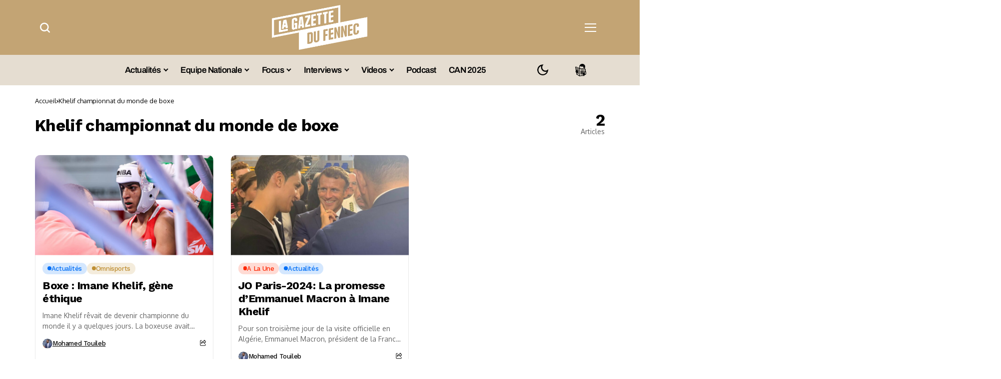

--- FILE ---
content_type: text/html; charset=UTF-8
request_url: https://lagazettedufennec.com/tag/khelif-championnat-du-monde-de-boxe/
body_size: 32811
content:
<!DOCTYPE html>
<!--[if IE 9 ]><html class="ie ie9" lang="fr-FR"><![endif]--><html lang="fr-FR">
<head>

         <meta charset="UTF-8">
         <meta http-equiv="X-UA-Compatible" content="IE=edge">
         <meta name="viewport" content="width=device-width, initial-scale=1">
		  <!-- Google tag (gtag.js) -->
<script async src="https://www.googletagmanager.com/gtag/js?id=G-RXZQ2JPSF0" type="pmdelayedscript" data-cfasync="false" data-no-optimize="1" data-no-defer="1" data-no-minify="1"></script>
<script type="pmdelayedscript" data-cfasync="false" data-no-optimize="1" data-no-defer="1" data-no-minify="1">
  window.dataLayer = window.dataLayer || [];
  function gtag(){dataLayer.push(arguments);}
  gtag('js', new Date());

  gtag('config', 'G-RXZQ2JPSF0');
</script>
         <link rel="preload" as="style" onload="this.onload=null;this.rel='stylesheet'" id="bopea_fonts_url_preload" href="https://lagazettedufennec.com/wp-content/cache/perfmatters/lagazettedufennec.com/fonts/9c45132cd2ac.google-fonts.min.css" crossorigin><noscript><link rel="stylesheet" href="https://lagazettedufennec.com/wp-content/cache/perfmatters/lagazettedufennec.com/fonts/9c45132cd2ac.google-fonts.min.css"></noscript><link rel="profile" href="https://gmpg.org/xfn/11">
                  <script id="pmcs-1-delay-slider-js">(function () {
  const START_EVENTS = ['pointerdown','touchstart','wheel','keydown','mousemove','scroll'];
  let started = false;

  function wireSwiper(el) {
    if (!el) return;
    if (el.dataset.autoplayHooked) return;
    el.dataset.autoplayHooked = '1';

    (function waitForSwiper(){
      const s = el.swiper;
      if (!s) { 
        requestAnimationFrame(waitForSwiper); 
        return; 
      }

      // stop immediately after init
      try { s.autoplay && s.autoplay.stop(); } catch(e){}

      const startOnce = () => {
        if (started) return;
        started = true;

        // ensure autoplay config exists, then start
        if (!s.params.autoplay) {
          s.params.autoplay = { delay: 6000, disableOnInteraction: false };
        } else {
          s.params.autoplay.delay = s.params.autoplay.delay || 6000;
          s.params.autoplay.disableOnInteraction = false;
        }
        try { s.autoplay && s.autoplay.start(); } catch(e){}
      };

      START_EVENTS.forEach(evt =>
        window.addEventListener(evt, startOnce, { once: true, passive: true })
      );
    })();
  }

  function prime(root = document) {
    root
      .querySelectorAll(
        '.fixit .swiper, .fixit.swiper, .fixit .swiper-container, .fixit.swiper-container'
      )
      .forEach(wireSwiper);
  }

  // Elementor widget lifecycle hooks (catches late inits)
  function hookElementor() {
    const h = window.elementorFrontend && window.elementorFrontend.hooks;
    if (!h) return;

    ['slides','image-carousel','media-carousel','gallery','posts','loop-grid']
      .forEach(name => 
        h.addAction(`frontend/element_ready/${name}.default`, $scope => {
          prime($scope[0] || document);
        })
      );
  }

  // MutationObserver backup for any dynamic re-render
  const mo = new MutationObserver(muts => {
    muts.forEach(m => 
      m.addedNodes && m.addedNodes.forEach(n => {
        if (n.nodeType !== 1) return;

        const selector = '.fixit .swiper, .fixit.swiper, .fixit .swiper-container, .fixit.swiper-container';

        if (n.matches?.(selector)) {
          wireSwiper(n);
        } else if (n.querySelector?.(selector)) {
          prime(n);
        }
      })
    );
  });

  function init() {
    prime();
    hookElementor();
    mo.observe(document.documentElement, { childList: true, subtree: true });
  }

  if (document.readyState === 'loading') {
    document.addEventListener('DOMContentLoaded', init);
  } else {
    init();
  }
})();

</script><meta name='robots' content='index, follow, max-image-preview:large, max-snippet:-1, max-video-preview:-1' />
	<style>img:is([sizes="auto" i], [sizes^="auto," i]) { contain-intrinsic-size: 3000px 1500px }</style>
	
	<!-- This site is optimized with the Yoast SEO plugin v26.6 - https://yoast.com/wordpress/plugins/seo/ -->
	<title>Khelif championnat du monde de boxe - La Gazette du Fennec</title><link rel="preload" href="https://lagazettedufennec.com/wp-content/uploads/2025/03/logo3.png" as="image" fetchpriority="high"><link rel="preload" href="https://lagazettedufennec.com/wp-content/uploads/2024/07/dark-lgdf-logo.png" as="image" fetchpriority="high"><link rel="preload" href="https://lagazettedufennec.com/wp-content/uploads/2026/01/Pierre-Atcho-680x383.jpg" as="image" imagesrcset="https://lagazettedufennec.com/wp-content/uploads/2026/01/Pierre-Atcho-680x383.jpg 680w, https://lagazettedufennec.com/wp-content/uploads/2026/01/Pierre-Atcho-300x169.jpg 300w, https://lagazettedufennec.com/wp-content/uploads/2026/01/Pierre-Atcho-1024x576.jpg 1024w, https://lagazettedufennec.com/wp-content/uploads/2026/01/Pierre-Atcho-768x432.jpg 768w, https://lagazettedufennec.com/wp-content/uploads/2026/01/Pierre-Atcho-1100x619.jpg 1100w, https://lagazettedufennec.com/wp-content/uploads/2026/01/Pierre-Atcho-200x113.jpg 200w, https://lagazettedufennec.com/wp-content/uploads/2026/01/Pierre-Atcho.jpg 1280w" imagesizes="(max-width: 680px) 100vw, 680px" fetchpriority="high">
	<link rel="canonical" href="https://lagazettedufennec.com/tag/khelif-championnat-du-monde-de-boxe/" />
	<meta property="og:locale" content="fr_FR" />
	<meta property="og:type" content="article" />
	<meta property="og:title" content="Khelif championnat du monde de boxe - La Gazette du Fennec" />
	<meta property="og:url" content="https://lagazettedufennec.com/tag/khelif-championnat-du-monde-de-boxe/" />
	<meta property="og:site_name" content="La Gazette du Fennec" />
	<meta property="og:image" content="https://lagazettedufennec.com/wp-content/uploads/2023/09/Lgdfennec.jpg" />
	<meta property="og:image:width" content="1280" />
	<meta property="og:image:height" content="720" />
	<meta property="og:image:type" content="image/jpeg" />
	<meta name="twitter:card" content="summary_large_image" />
	<meta name="twitter:site" content="@LGDFennec" />
	<!-- / Yoast SEO plugin. -->


<link rel='dns-prefetch' href='//static.fastcmp.com' />
<link rel='dns-prefetch' href='//www.flashb.id' />
<link rel='dns-prefetch' href='//cdn.jsdelivr.net' />
<link rel='dns-prefetch' href='//cdn.pushmaster-cdn.xyz' />

<link rel="alternate" type="application/rss+xml" title="La Gazette du Fennec &raquo; Flux" href="https://lagazettedufennec.com/feed/" />
<link rel="alternate" type="application/rss+xml" title="La Gazette du Fennec &raquo; Flux des commentaires" href="https://lagazettedufennec.com/comments/feed/" />
<link rel="alternate" type="application/rss+xml" title="La Gazette du Fennec &raquo; Flux de l’étiquette Khelif championnat du monde de boxe" href="https://lagazettedufennec.com/tag/khelif-championnat-du-monde-de-boxe/feed/" />
	    
        <meta property="og:image" content="https://lagazettedufennec.com/wp-content/uploads/2025/03/cropped-logo-fav-white.png">    
        
    <meta property="og:title" content="Khelif championnat du monde de boxe - La Gazette du Fennec">
    <meta property="og:url" content="https://lagazettedufennec.com/tag/khelif-championnat-du-monde-de-boxe">
    <meta property="og:site_name" content="La Gazette du Fennec">	
        <style>
.banner-mobile { display: none; }
.banner-desktop { display: block; }

@media screen and (max-width: 768px) {
  .banner-desktop { display: none; }
  .banner-mobile { display: block; }
}
</style><link rel='stylesheet' id='post-views-counter-frontend-css' href='https://lagazettedufennec.com/wp-content/plugins/post-views-counter/css/frontend.css?ver=1.7.0' media='all' />
<style id='fast-cmp-custom-styles-inline-css'>
#fast-cmp-container button.fast-cmp-button-primary{background-color:#bc9136!important;color:#FFFFFF!important;}#fast-cmp-container #fast-cmp-home button.fast-cmp-button-secondary{box-shadow: inset 0 0 0 1px #bc9136!important;}#fast-cmp-container #fast-cmp-home button.fast-cmp-navigation-button{box-shadow: inset 0 0 0 1px #bc9136!important;}#fast-cmp-container #fast-cmp-home button.fast-cmp-button-secondary{color:#bc9136!important;}#fast-cmp-container #fast-cmp-home button.fast-cmp-button-secondary:hover{box-shadow: inset 0 0 0 1px #bc9136!important;color:#bc9136!important;}#fast-cmp-container #fast-cmp-home button.fast-cmp-navigation-button, #fast-cmp-container .fast-cmp-layout-header .fast-cmp-navigation-button{background-color:transparent!important;color:#bc9136!important;}#fast-cmp-container #fast-cmp-home button.fast-cmp-navigation-button:hover, #fast-cmp-container .fast-cmp-layout-header .fast-cmp-navigation-button:hover{box-shadow: inset 0 0 0 1px #bc9136!important;color:#bc9136!important;}#fast-cmp-container #fast-cmp-consents .fast-cmp-layout-nav button.fast-cmp-navigation-button {color: #bc9136!important;box-shadow: inset 0 0 0 1px #bc9136!important;}#fast-cmp-form .fast-cmp-spinner {border-left-color: #FFFFFF!important;}#fast-cmp-container button.fast-cmp-button-primary:focus {border-color: #bc9136!important;box-shadow: inset 0 0 0 2px #bc9136, inset 0 0 0 4px #fff!important;outline: solid transparent !important;}
</style>
<style id='actirise-presized-inline-css'>
div[data-actirise-slot="aside-desktop"]{ display: none;  margin: 10px auto;}@media screen and (min-width: 770px){div[data-actirise-slot="aside-desktop"].device-desktop{display: flex !important;width: 100%;min-height: 620px; }} @media screen and (min-width: 481px) and (max-width: 769px){div[data-actirise-slot="aside-desktop"].device-tablet{display: flex !important;width: 100%;min-height: 620px; }}div[data-actirise-slot="top-page"]{ display: none;  margin: 10px auto;}@media screen and (min-width: 770px){div[data-actirise-slot="top-page"].device-desktop{display: flex !important;width: 100%;min-height: 250px; }} @media screen and (max-width: 480px){div[data-actirise-slot="top-page"].device-mobile{display: flex !important;width: 100%;min-height: 280px; }} @media screen and (min-width: 481px) and (max-width: 769px){div[data-actirise-slot="top-page"].device-tablet{display: flex !important;width: 100%;min-height: 280px; }}div[data-actirise-slot="top-content"]{ display: none;  margin: 10px auto;}@media screen and (min-width: 770px){div[data-actirise-slot="top-content"].device-desktop{display: flex !important;width: 100%;min-height: 300px; }} @media screen and (max-width: 480px){div[data-actirise-slot="top-content"].device-mobile{display: flex !important;width: 100%;min-height: 380px; }} @media screen and (min-width: 481px) and (max-width: 769px){div[data-actirise-slot="top-content"].device-tablet{display: flex !important;width: 100%;min-height: 380px; }}
</style>
<link rel='stylesheet' id='wp-block-library-css' href='https://lagazettedufennec.com/wp-includes/css/dist/block-library/style.min.css?ver=6.8.3' media='all' />
<style id='wp-block-library-theme-inline-css'>
.wp-block-audio :where(figcaption){color:#555;font-size:13px;text-align:center}.is-dark-theme .wp-block-audio :where(figcaption){color:#ffffffa6}.wp-block-audio{margin:0 0 1em}.wp-block-code{border:1px solid #ccc;border-radius:4px;font-family:Menlo,Consolas,monaco,monospace;padding:.8em 1em}.wp-block-embed :where(figcaption){color:#555;font-size:13px;text-align:center}.is-dark-theme .wp-block-embed :where(figcaption){color:#ffffffa6}.wp-block-embed{margin:0 0 1em}.blocks-gallery-caption{color:#555;font-size:13px;text-align:center}.is-dark-theme .blocks-gallery-caption{color:#ffffffa6}:root :where(.wp-block-image figcaption){color:#555;font-size:13px;text-align:center}.is-dark-theme :root :where(.wp-block-image figcaption){color:#ffffffa6}.wp-block-image{margin:0 0 1em}.wp-block-pullquote{border-bottom:4px solid;border-top:4px solid;color:currentColor;margin-bottom:1.75em}.wp-block-pullquote cite,.wp-block-pullquote footer,.wp-block-pullquote__citation{color:currentColor;font-size:.8125em;font-style:normal;text-transform:uppercase}.wp-block-quote{border-left:.25em solid;margin:0 0 1.75em;padding-left:1em}.wp-block-quote cite,.wp-block-quote footer{color:currentColor;font-size:.8125em;font-style:normal;position:relative}.wp-block-quote:where(.has-text-align-right){border-left:none;border-right:.25em solid;padding-left:0;padding-right:1em}.wp-block-quote:where(.has-text-align-center){border:none;padding-left:0}.wp-block-quote.is-large,.wp-block-quote.is-style-large,.wp-block-quote:where(.is-style-plain){border:none}.wp-block-search .wp-block-search__label{font-weight:700}.wp-block-search__button{border:1px solid #ccc;padding:.375em .625em}:where(.wp-block-group.has-background){padding:1.25em 2.375em}.wp-block-separator.has-css-opacity{opacity:.4}.wp-block-separator{border:none;border-bottom:2px solid;margin-left:auto;margin-right:auto}.wp-block-separator.has-alpha-channel-opacity{opacity:1}.wp-block-separator:not(.is-style-wide):not(.is-style-dots){width:100px}.wp-block-separator.has-background:not(.is-style-dots){border-bottom:none;height:1px}.wp-block-separator.has-background:not(.is-style-wide):not(.is-style-dots){height:2px}.wp-block-table{margin:0 0 1em}.wp-block-table td,.wp-block-table th{word-break:normal}.wp-block-table :where(figcaption){color:#555;font-size:13px;text-align:center}.is-dark-theme .wp-block-table :where(figcaption){color:#ffffffa6}.wp-block-video :where(figcaption){color:#555;font-size:13px;text-align:center}.is-dark-theme .wp-block-video :where(figcaption){color:#ffffffa6}.wp-block-video{margin:0 0 1em}:root :where(.wp-block-template-part.has-background){margin-bottom:0;margin-top:0;padding:1.25em 2.375em}
</style>
<style id='classic-theme-styles-inline-css'>
/*! This file is auto-generated */
.wp-block-button__link{color:#fff;background-color:#32373c;border-radius:9999px;box-shadow:none;text-decoration:none;padding:calc(.667em + 2px) calc(1.333em + 2px);font-size:1.125em}.wp-block-file__button{background:#32373c;color:#fff;text-decoration:none}
</style>
<link rel="stylesheet" id="fdm-front-css" href="https://lagazettedufennec.com/wp-content/cache/perfmatters/lagazettedufennec.com/minify/895d6d853680.fdm-admin.min.css?ver=2.0.1" media="all">


<link rel='stylesheet' id='bopea_layout-css' href='https://lagazettedufennec.com/wp-content/themes/bopea/css/layout.css?ver=1.0.8' media='all' />
<link rel="stylesheet" id="bopea_style-css" href="https://lagazettedufennec.com/wp-content/cache/perfmatters/lagazettedufennec.com/minify/c232060b2642.style.min.css?ver=1.0.8" media="all">
<style id='bopea_style-inline-css'>
body.options_dark_skin{ --jl-logo-txt-color: #fff; --jl-logo-txt-side-color: #fff; --jl-logo-txt-foot-color: #fff; --jl-sh-bg: #fff; --jl-theme-head-color: #fff; --jl-single-head-color: #fff; --jl-single-h1-color: #fff; --jl-single-h2-color: #fff; --jl-single-h3-color: #fff; --jl-single-h4-color: #fff; --jl-single-h5-color: #fff; --jl-single-h6-color: #fff; --jl-main-color: #c69b4a; --jl-bg-color: #010617; --jl-boxbg-color: #010617; --jl-txt-color: #FFF; --jl-btn-bg: #454545; --jl-comment-btn-link: #454545; --jl-comment-btn-linkc: #FFF; --jlgdpr-bg: #222; --jlgdpr-color: #FFF; --jl-menu-bg: #000000; --jl-menu-line-color: #2f2f2f; --jl-menu-color: #ffffff; --jl-menu-hcolor: #ffffff; --jl-sub-bg-color: #222; --jl-sub-menu-color: #FFF; --jl-sub-line-color: #464646; --jl-sub-item-bg: #333; --jl-sub-hcolor: #7118ff; --jl-logo-bg: #111; --jl-logo-color: #FFF; --jl-single-color: #FFF; --jl-single-link-color: #7118ff; --jl-single-link-hcolor: #7118ff; --jl-except-color: #ddd; --jl-meta-color: #ffffff; --jl-post-line-color: #494949; --jl-author-bg: #454545; --jl-foot-bg: #020D34; --jl-foot-color: #dcdcdc; --jl-foot-link: #ffffff; --jl-foot-hlink: #005aff; --jl-foot-head: #005aff; --jl-foot-line: rgba(136,136,136,0.15); } body.admin-bar{ --jl-stick-abar: 32px; } body{ --jl-canvas-w: 350px; --jl-logo-size: 32px; --jl-logo-size-mob: 30px; --jl-logo-txt-sps: ; --jl-logo-txt-color: #ffffff; --jl-logo-txt-side-color: #000; --jl-logo-txt-foot-color: #000; --jl-img-h: 56.25%; --jl-sh-bg: #000; --jl-theme-head-color: #000; --jl-single-head-color: #000; --jl-single-h1-color: #000; --jl-single-h2-color: #000; --jl-single-h3-color: #000; --jl-single-h4-color: #000; --jl-single-h5-color: #000; --jl-single-h6-color: #000; --jl-main-width: 1180px; --jl-boxed-p: 30px; --jl-main-color: #bf8f34; --jl-cat-sk: #bf8f34; --jl-bg-color: #FFF; --jl-boxbg-color: #FFF; --jl-txt-color: #000; --jl-txt-light: #FFF; --jl-btn-bg: #000; --jl-comment-btn-link: #F1F1F1; --jl-comment-btn-linkc: #000; --jl-desc-light: #ddd; --jl-meta-light: #ffffff; --jl-input-radius: 5px; --jl-input-size: 15px; --jl-button-radius: 5px; --jl-fnav-radius: 0px; --jl-menu-bg: #ffffff; --jl-menu-line-color: #eeeeee; --jl-menu-color: #000000; --jl-menu-hcolor: #000000; --jl-sub-bg-color: #ffffff; --jl-sub-menu-color: #0a0a0a; --jl-sub-line-color: #eeeeee; --jl-sub-m-radius: 8px; --jl-menu-ac-color: #bf8f34; --jl-menu-ac-height: 3px; --jl-logo-bg: #FFF; --jl-logo-color: #000; --jl-pa-ach: 33px; --jl-pa-ach-excp: 16px; --jl-ache-4col: 25px; --jl-ache-3col: 35px; --jl-ache-2col: 35px; --jl-ach-excp: 14px; --jl-ach-ls-excp: 0em; --jl-ach-lh-excp: 1.5; --jl-excpt-row: 2; --jl-single-title-size: 35px; --jl-sub-title-s: 17px; --jl-subt-max: 100%; --jl-single-color: #282828; --jl-single-link-color: #7118ff; --jl-single-link-hcolor: #7118ff; --jl-except-color: #666; --jl-meta-color: #0a0a0a; --jl-post-line-color: #e9e9e9; --jl-author-bg: rgba(136,136,136,0.1); --jl-post-related-size: 18px; --jl-foot-bg: #f9f9fa; --jl-foot-color: #0a0a0a; --jl-foot-link: #0a0a0a; --jl-foot-hlink: #005aff; --jl-foot-head: #000000; --jl-foot-line: rgba(136,136,136,0.15); --jl-foot-menu-col: 3; --jl-foot-title-size: 18px; --jl-foot-font-size: 14px; --jl-foot-copyright: 13px; --jl-foot-menu-size: 13px; --jl-body-font: Oxygen, Verdana, Geneva, sans-serif; --jl-body-font-size: 14px; --jl-body-font-weight: 400; --jl-body-spacing: 0em; --jl-body-line-height: 1.5; --jl-logo-width: 110px; --jl-m-logo-width: 110px; --jl-s-logo-width: 110px; --jl-fot-logo-width: 110px; --jl-title-font: Work Sans, Verdana, Geneva, sans-serif; --jl-title-font-weight: 700; --jl-title-transform: none; --jl-title-space: -0.02em; --jl-title-line-height: 1.2; --jl-title-line-h: 1px; --jl-content-font-size: 17px; --jl-content-spacing: 0em; --jl-content-line-height: 1.6; --jl-sec-menu-height: 65px; --jl-stick-space: 20px; --jl-stick-abar: 0px; --jl-stick-abmob: 46px; --jl-menu-font: Work Sans, Verdana, Geneva, sans-serif; --jl-menu-font-size: 17px; --jl-menu-font-weight: 600; --jl-menu-transform: capitalize; --jl-menu-space: -0.03em; --jl-spacing-menu: 25px; --jl-submenu-font-size: 15px; --jl-submenu-font-weight: 500; --jl-submenu-transform: capitalize; --jl-submenu-space: -0.02em; --jl-sub-item-bg: #f6f6f6; --jl-sub-hcolor: #7118ff; --jl-cat-font-size: 13px; --jl-cat-font-weight: 500; --jl-cat-font-space: -0.03em; --jl-cat-transform: capitalize; --jl-meta-font-size: 13px; --jl-meta-font-ssize: 14px; --jl-meta-font-weight: 400; --jl-meta-a-font-weight: 500; --jl-meta-font-space: -0.03em; --jl-meta-transform: capitalize; --jl-button-font-size: 14px; --jl-button-font-weight: 500; --jl-button-transform: none; --jl-button-space: 0em; --jl-loadmore-font-size: 13px; --jl-loadmore-font-weight: 500; --jl-loadmore-transform: none; --jl-loadmore-space: 0em; --jl-border-rounded: 10px; --jl-top-rounded: 6px; --jlgdpr-width: 350px; --jlgdpr-space: 20px; --jlgdpr-radius: 10px; --jlgdpr-padding: 20px; --jlgdpr-pos: flex-start; --jl-cookie-des-size: 13px; --jl-cookie-btn-size: 13px; --jlgdpr-btn: 5px; --jl-cookie-btn-space: 0em; --jl-cookie-btn-transform: capitalize; --jlgdpr-bg: #fff; --jlgdpr-color: #000; --jl-widget-fsize: 18px; --jl-widget-space: -0.03em; --jl-widget-transform: capitalize; } ::selection { background-color: #c69b4a; color: #FFF; } .jl_rel_posts .jl_imgw { padding-bottom: var(--jl-img-h, 66.66667%) !important; height: unset !important; } .jl_lg_opt .jl_ov_el .jl_fe_text .jl_fe_inner{ position: relative !important; z-index: 1; } .jl_lg_opt .jl_cap_ov.jlcapvv{ z-index: 0; } * { text-rendering: optimizeLegibility; -webkit-font-smoothing: antialiased; -moz-osx-font-smoothing: grayscale; }  .jl_fr12_inner .jl_imgw, .jl_fr7_inner .jl_p_fr7 .jl_imgw, .jl_fr6_inner .jl_cgrid_layout .jl_imgw{ padding-bottom: var(--jl-img-h, 66.66667%); height: unset; } .jl_fe_text{ text-align: var(--jl-t-align, left); } .jl_sifea_img{max-width: fit-content;}  .jl_achv_tpl_list{ --jl-ache-title: 20px; } .jl_achv_tpl_2grid{ --jl-ache-title: 22px; } .jl_achv_tpl_3grid{ --jl-ache-title: 22px; } .jl_achv_tpl_4grid{ --jl-ache-title: 17px; } .jl_achv_tpl_classic{ --jl-ache-title: 35px; } .jl_achv_tpl_2ov{ --jl-ache-title: 23px; } .jl_achv_tpl_3ov{ --jl-ache-title: 22px; } .jl_achv_tpl_4ov{ --jl-ache-title: 18px; }  .jl_tline .jl_fe_title a, .jl_tline .jl_wc_title a, .jl_tline .woocommerce-loop-product__title a, .jl_tline .jl_navpost .jl_cpost_title, .jl_bgt .jl_fe_title a, .jl_bgt .jl_wc_title a, .jl_bgt .woocommerce-loop-product__title a, .jl_bgt .jl_navpost .jl_cpost_title{ display: inline !important; } body.options_dark_skin #jl_sb_nav{ --jl-bg-color: #010617; --sect-t-color: #fff; --jl-txt-color: #fff; --jl-meta-color: #ddd; --jl-post-line-color: #303041; --jl-theme-head-color: var(--sect-t-color); } #jl_sb_nav{ --jl-bg-color: #ffffff; --sect-t-color: #000; --jl-txt-color: #000; --jl-meta-color: #0a0a0a; --jl-post-line-color: #e9ecef; --jl-theme-head-color: var(--sect-t-color); } .jl_sh_ctericons.jlshcolor li, .jl_sh_ctericons.jlshsc li{ display: flex; align-items: center; } .jl_sh_ctericons.jlshcolor .jl_sh_i, .jl_sh_ctericons.jlshsc .jl_sh_i{ display: flex; } .jl_encanw #jl_sb_nav .logo_small_wrapper a img.jl_logo_n{ opacity: 0; } .jl_encanw #jl_sb_nav .logo_small_wrapper a img.jl_logo_w{ opacity: 1; } .jl_enhew .jlc-hmain-in .logo_small_wrapper a img.jl_logo_n{ opacity: 0; } .jl_enhew .jlc-hmain-in .logo_small_wrapper a img.jl_logo_w{ opacity: 1; } .jl_enstew .jlc-stick-main-in .logo_small_wrapper a img.jl_logo_n{ opacity: 0; } .jl_enstew .jlc-stick-main-in .logo_small_wrapper a img.jl_logo_w{ opacity: 1; } .jl_ovt{ height: 1px; visibility: hidden; margin: 0px; padding: 0px; } .jl_ads_wrap_sec *{ margin: 0px; padding: 0px; } .jl_ads_wrap_sec.jl_head_adsab{align-items:center;}.jl_ads_wrap_sec.jl_head_adsbl{margin-top: 40px; align-items:center;}.jl_ads_wrap_sec.jl_con_adsab{align-items:center;}.jl_ads_wrap_sec.jl_con_adsbl{align-items:center;}.jl_ads_wrap_sec.jl_auth_adsab{margin-top: 40px; align-items:center;}.jl_ads_wrap_sec.jl_auth_adsbl{align-items:center;}.jl_ads_wrap_sec.jl_rel_adsab{align-items:center;}.jl_ads_wrap_sec.jl_rel_adsbl{align-items:center;}.jl_ads_wrap_sec.jl_foot_adsab{margin-bottom: 40px; align-items:center;}.jl_ads_wrap_sec.jl_foot_adsbl{padding: 40px 0px; align-items:center;}.jl_imgw:hover .jl_imgin img, .jl_ov_el:hover .jl_imgin img, .jl_box_info:hover .jl_box_bg img{transform: scale(1.01);}.jlac_smseah.active_search_box{ overflow: unset; } .jlac_smseah.active_search_box .search_header_wrapper .jli-search{ transform: scale(.9); } .jlac_smseah.active_search_box .search_header_wrapper .jli-search:before{ font-family: "jl_font" !important; content: "\e906" !important; } .jl_shwp{ display: flex; height: 100%; } .jl_ajse{ position: absolute !important; background: var(--jl-sub-bg-color); width: 350px; top: 100% !important; right: 0px; left: auto; padding: 15px 20px; height: unset; box-shadow: 0 0 25px 0 rgba(0,0,0,.08); border-radius: var(--jl-sub-m-radius, 8px); transform: translateY(-0.6rem); } .jl_ajse .searchform_theme{ padding: 0px; float: none !important; position: unset; transform: unset; display: flex; align-items: center; justify-content: space-between; border-radius: 0px; border-bottom: 0px !important; } .jl_ajse .jl_search_head{ width: 100%; display: flex; flex-direction: column; } .jl_ajse.search_form_menu_personal .searchform_theme .search_btn{ float: none; border: 0px !important; height: 30px; font-size: 14px; color: var(--jl-sub-menu-color) !important; } .jl_ajse .jl_shnone{ font-size: 14px; margin: 0px; } .jl_ajse.search_form_menu_personal .searchform_theme .search_btn::-webkit-input-placeholder{ color: var(--jl-sub-menu-color) !important; } .jl_ajse.search_form_menu_personal .searchform_theme .search_btn::-moz-placeholder{ color: var(--jl-sub-menu-color) !important; } .jl_ajse.search_form_menu_personal .searchform_theme .search_btn:-ms-input-placeholder{ color: var(--jl-sub-menu-color) !important; } .jl_ajse.search_form_menu_personal .searchform_theme .search_btn:-moz-placeholder{ color: var(--jl-sub-menu-color) !important; } .jl_ajse .searchform_theme .button{ height: 30px; position: unset; padding: 0px 12px !important; background: var(--jl-main-color) !important; border-radius: var(--jl-sbr, 4px); text-transform: capitalize; font-weight: var(--jl-button-font-weight); font-size: 14px; width: auto; letter-spacing: var(--jl-submenu-space); } .jlc-hmain-w.jl_base_menu .jl_ajse .searchform_theme .button i.jli-search, .jlc-stick-main-w .jl_ajse .searchform_theme .button i.jli-search{ color: #fff !important; font-size: 12px; } .jl_ajse .jl_search_wrap_li{ --jl-img-space: 10px; --jl-img-w: 90px; --jl-smimg-h: 70px; --jl-h-align: left; --jl-t-size: 14px; --jl-txt-color: var(--jl-sub-menu-color) !important; --jl-meta-color: var(--jl-sub-menu-color) !important; --jlrow-gap: 15px; --jl-img-m: 13px; --jl-post-line-color: transparent; } .jl_ajse .jl_search_wrap_li .jl-donut-front{ top: 0px; right: 0px; } .jl_ajse .jl_search_wrap_li .jl_grid_wrap_f{ width: 100%; display: grid; overflow: hidden; grid-template-columns: repeat(1,minmax(0,1fr)); grid-row-gap: var(--jlrow-gap); border-top: 2px solid var(--jl-sub-line-color); padding-top: 20px; margin-top: 10px; margin-bottom: 6px; } .jl_ajse .jl_search_wrap_li .jl_li_in{ flex-direction: row !important; } .jl_ajse .jl_search_wrap_li .jl_li_in .jl_img_holder{ height: 70px !important; -webkit-flex: 0 0 var(--jl-img-w, 180px); -ms-flex: 0 0 var(--jl-img-w, 180px); flex: 0 0 var(--jl-img-w, 180px); width: var(--jl-img-w, 180px); } .jl_ajse .jl_search_wrap_li .jl_li_in .jl_img_holder .jl_imgw{ height: 70px !important; } .jl_ajse .jl_post_meta{ opacity: .5; margin-top: 5px !important; } .jl_ajse .jl_post_meta .jl_author_img_w, .jl_ajse .jl_post_meta .post-date:before{ display: none; } .jl_item_bread i{font-size: inherit;} .logo_link, .logo_link:hover{ font-family: var(--jl-title-font); font-weight: var(--jl-title-font-weight); text-transform: var(--jl-title-transform); letter-spacing: var(--jl-logo-txt-sps); line-height: var(--jl-title-line-height); font-size: var(--jl-logo-size); color: var(--jl-logo-txt-color); } @media only screen and (max-width: 767px) { .logo_link, .logo_link:hover{ font-size: var(--jl-logo-size-mob); } } .logo_link > h1, .logo_link > span{ font-size: inherit; color: var(--jl-logo-txt-color); } .jl_mobile_nav_inner .logo_link, .jl_mobile_nav_inner .logo_link:hover{ color: var(--jl-logo-txt-side-color); } .jl_ft_cw .logo_link, .jl_ft_cw .logo_link:hover{ color: var(--jl-logo-txt-foot-color); } body, p, .jl_fe_des{ letter-spacing: var(--jl-body-spacing); } .jl_content, .jl_content p{ font-size: var(--jl-content-font-size); line-height: var(--jl-content-line-height); letter-spacing: var(--jl-content-spacing); } .jl_vid_mp.jl_livid.sgvpop{ display: flex; } .jl_vid_mp.jl_livid.sgvpop .jl_pop_vid{ position: absolute !important; } .jl_single_tpl7 .jl_vid_mp.jl_livid.sgvpop, .jl_shead_mix9 .jl_vid_mp.jl_livid.sgvpop, .jl_shead_mix12 .jl_vid_mp.jl_livid.sgvpop, .jl_shead_tpl3 .jl_vid_mp.jl_livid.sgvpop{ transform: unset; position: unset; margin: 30px auto 0px auto; } .post_sw{display: none;} .jls_con_w{max-width: 100%;}         .jl_nav_stick.menu-invisible.menu-detached .jl_r_menu{ -moz-transform: translateY(0%); -ms-transform: translateY(0%); -webkit-transform: translateY(0%); transform: translateY(0%); }     .jl_sticky_fixed .jl-sb-w .jl-sb-in, .jl_sticky_fixed .jl-sticky > *, .menu-detached .jl_sidebar_w, .jl_sticky_fixed .post_sw .post_s{ top: calc(var(--jl-sec-menu-height) + var(--jl-stick-space) + var(--jl-stick-abar)) !important; } .jl_lb3 .jl_cat_lbl, .jl_lb4 .jl_cat_lbl, .jl_lb5 .jl_cat_lbl, .jl_lb6 .jl_cat_lbl, .jl_lb7 .jl_cat_lbl{ padding: 4px 10px !important; border-radius: 16px !important; } .jlc-container, .jl_shead_tpl4.jl_shead_mix10 .jl_fe_text{max-width: 1180px;} .jl_sli_in .jl_sli_fb{order: 1;} .jl_sli_in .jl_sli_tw{order: 2;} .jl_sli_in .jl_sli_pi{order: 3;} .jl_sli_in .jl_sli_din{order: 4;} .jl_sli_in .jl_sli_wapp{order: 5;} .jl_sli_in .jl_sli_tele{order: 6;} .jl_sli_in .jl_sli_tumblr{order: 7;} .jl_sli_in .jl_sli_line{order: 7;} .jl_sli_in .jl_sli_mil{order: 7;}  .post_sw .jl_sli_in .jl_sli_pi, .jlp_hs .jl_sli_in .jl_sli_pi{display: none !important;} .post_sw .jl_sli_in .jl_sli_tele, .jlp_hs .jl_sli_in .jl_sli_tele{display: none !important;}  .post_sw .jl_sli_in .jl_sli_tumblr, .jlp_hs .jl_sli_in .jl_sli_tumblr{display: none !important;} .post_sw .jl_sli_in .jl_sli_line, .jlp_hs .jl_sli_in .jl_sli_line{display: none !important;}  .post_sw .jl_sli_in .jl_sli_mil, .jlp_hs .jl_sli_in .jl_sli_mil{display: none !important;}  .jl_sfoot .jl_sli_in .jl_sli_pi{display: none !important;} .jl_enltxt .logo_small_wrapper_table .logo_small_wrapper .logo_link *{ max-width: unset; width: unset; } .logo_small_wrapper_table .logo_small_wrapper a .jl_logo_w { position: absolute;top: 0px;left: 0px;opacity: 0; } .logo_small_wrapper_table .logo_small_wrapper .logo_link *{ max-width: var(--jl-logo-width); width: var(--jl-logo-width); } .jl_sleft_side .jl_smmain_side{ order: 1; padding-left: 20px; padding-right: 30px; } .jl_sleft_side .jl_smmain_con{ order: 2; } .jl_rd_wrap{ top: 0; } .jl_rd_read{ height: 5px; background-color: #ba9232; background-image: linear-gradient(to right, #caa24b 0%, #ba9232 100%); } .jl_view_none{display: none !important;} .jl_sifea_img, .jl_smmain_w .swiper-slide-inner{ border-radius: var(--jl-border-rounded); overflow: hidden; } .jl_shead_mix12 .jl_ov_layout, .jl_shead_mix10 .jl_ov_layout, .jl_shead_mix9 .jl_ov_layout{ border-radius: 0px; }   .jl_fot_gwp{ display: flex; width: 100%; justify-content: space-between; align-items: center; margin-top: 25px; } .jl_fot_gwp .jl_post_meta{ margin-top: 0px !important; } .jl_ma_layout .jl-ma-opt:nth-child(2) .jl_fot_gwp .jl_post_meta{ margin-top: 13px !important; } @media only screen and (min-width: 769px) { .jl_ma_layout .jl-ma-opt:nth-child(2) .jl_fot_gwp .jl_post_meta{ margin-top: 0px !important; } } .jl_fot_gwp .jl_fot_sh{ display: flex; } .jl_fot_gwp .jl_fot_sh > span{ display: flex; align-items: center; font-size: 14px; color: #B5B5B5; } .jl_fot_gwp .jl_fot_sh .jl_book_mark.jl_saved_p{ color: var(--jl-main-color); } .jl_fot_gwp .jl_fot_sh .jl_book_mark.jl_saved_p .jli-icon_save:before{ content: "\e901"; } .jl_fot_gwp .jl_fot_sh .jl_fot_share_i{ margin-left: 13px; } .jls_tooltip { position: relative; display: inline-block; cursor: pointer; } .jls_tooltip .jls_tooltip_w{ visibility: hidden; position: absolute; z-index: 1; opacity: 0; transition: opacity .3s; } .jls_tooltip:hover .jls_tooltip_w{ visibility: visible; opacity: 1; } .jls_tooltip .jls_tooltiptext { position: relative; display: flex; text-align: center; padding: 0px; justify-content: center; } .jl_ov_el .jls_tooltip .jls_tooltiptext{ --jl-sh-bg: #fff; } .jls_tooltip-top { padding-bottom: 10px !important; bottom: 100%; left: 50%; margin-left: -50px; } .jls_tooltiptext .jls_tooltip_in{ position: relative; z-index: 2; background: var(--jl-sh-bg); padding: 5px 0px; font-weight: 400; border-radius: 7px; } .jls_tooltip_in .jl_sli_line.jl_shli{ display: none !important; } .jls_tooltip > svg{ width: 0.93em; height: 0.93em; } .jls_tooltip > i{ font-size: 90%; } .jl_share_l_bg .jls_tooltiptext .jl_sli_in{ gap: 3px !important; display: flex; } .jls_tooltip-top .jls_tooltiptext::after { content: ""; position: absolute; bottom: -2px; right: 5px; width: 10px; height: 10px; margin-left: -5px; background-color: var(--jl-sh-bg); z-index: 1; transform: rotate(45deg); } .jl_fot_share_i .jls_tooltip_w{ width: auto; margin-left: 0px; right: 0px; bottom: auto; right: 1px; top: -46px; left: auto; } .jl_fot_share_i .jls_tooltip_w:before{ display:none; } .jl_fot_share_i .jls_tooltip_in{ padding: 6px 8px !important; } .jl_fot_share_i .jls_tooltip_in .post_sw{ display: block; width: auto; } .jl_fot_share_i.jl_share_l_bg.jls_tooltip{ z-index: 10; display: none; margin-left: var(--jl-sh-lp, auto); } .jl_fot_share_i.jl_share_l_bg.jls_tooltip:before{ display: none; } .jls_tooltiptext .jl_shli a{ flex: 0 0 25px; width: 25px !important; height: 25px !important; font-size: 12px !important; display: flex !important; align-items: center !important; justify-content: center !important; color: #fff !important } .jls_tooltiptext .jl_shli:before{ display: none; } .jl_share_l_bg .jls_tooltiptext .jl_sli_in .jl_shli a{ border-radius: 7px !important; color: #fff !important; transition: unset; text-decoration: none !important; } .jls_tooltiptext .single_post_share_icon_post li a i{ margin: 0px; } .jl_fot_gwp .jl_fot_sh .jl_fot_save > i, .jl_fot_gwp .jl_fot_sh .jl_fot_share_i > i{ transition: opacity 0.2s ease 0s; } .jl_fot_gwp .jl_fot_sh .jl_fot_save:hover > i, .jl_fot_gwp .jl_fot_sh .jl_fot_share_i:hover > i{ color: var(--jl-main-color); } .jl_main_achv .jl_fot_share_i.jl_share_l_bg.jls_tooltip{ display: inline-flex; }   .jl_home_bw .image-post-thumb{ margin-bottom: 30px; } .cat-item-58 span{background: #64a51d}.jl_cat_cid_58{--jl-catc-bg: #64a51d !important;}.jl_cat_opt4 .jl_cat_opt_w.jl_cat_cid_58{--jl-catb-bg: #64a51d !important;}.jl_f_cat .jl_cat58{--jl-cat-sk: #64a51d;}.cat-item-37 span{background: #ff2905}.jl_cat_cid_37{--jl-catc-bg: #ff2905 !important;}.jl_cat_opt4 .jl_cat_opt_w.jl_cat_cid_37{--jl-catb-bg: #ff2905 !important;}.jl_f_cat .jl_cat37{--jl-cat-sk: #ff2905;}.cat-item-10407 span{background: #006ff6}.jl_cat_cid_10407{--jl-catc-bg: #006ff6 !important;}.jl_cat_opt4 .jl_cat_opt_w.jl_cat_cid_10407{--jl-catb-bg: #006ff6 !important;}.jl_f_cat .jl_cat10407{--jl-cat-sk: #006ff6;}.cat-item-11462 span{background: #1da5ba}.jl_cat_cid_11462{--jl-catc-bg: #1da5ba !important;}.jl_cat_opt4 .jl_cat_opt_w.jl_cat_cid_11462{--jl-catb-bg: #1da5ba !important;}.jl_f_cat .jl_cat11462{--jl-cat-sk: #1da5ba;}.cat-item-11452 span{background: #8224e3}.jl_cat_cid_11452{--jl-catc-bg: #8224e3 !important;}.jl_cat_opt4 .jl_cat_opt_w.jl_cat_cid_11452{--jl-catb-bg: #8224e3 !important;}.jl_f_cat .jl_cat11452{--jl-cat-sk: #8224e3;}h1, h2, h3, h4, h5, h6, h1 a, h2 a, h3 a, h4 a, h5 a, h6 a{ color: var(--jl-theme-head-color); } .jl_shead_tpl1 .jl_head_title, .jl_single_tpl6 .jl_shead_tpl1 .jl_head_title, .jl_shead_mix13 .jl_head_title{ color: var(--jl-single-head-color); } .jl_content h1, .content_single_page h1, .jl_content h1 a, .content_single_page h1 a, .jl_content h1 a:hover, .content_single_page h1 a:hover{color: var(--jl-single-h1-color);} .jl_content h2, .content_single_page h2, .jl_content h2 a, .content_single_page h2 a, .jl_content h2 a:hover, .content_single_page h2 a:hover{color: var(--jl-single-h2-color);} .jl_content h3, .content_single_page h3, .jl_content h3 a, .content_single_page h3 a, .jl_content h3 a:hover, .content_single_page h3 a:hover{color: var(--jl-single-h3-color);} .jl_content h4, .content_single_page h4, .jl_content h4 a, .content_single_page h4 a, .jl_content h4 a:hover, .content_single_page h4 a:hover{color: var(--jl-single-h4-color);} .jl_content h5, .content_single_page h5, .jl_content h5 a, .content_single_page h5 a, .jl_content h5 a:hover, .content_single_page h5 a:hover{color: var(--jl-single-h5-color);} .jl_content h6, .content_single_page h6, .jl_content h6 a, .content_single_page h6 a, .jl_content h6 a:hover, .content_single_page h6 a:hover{color: var(--jl-single-h6-color);}  .jl_content h1, .content_single_page h1, .jl_content h2, .content_single_page h2, .jl_content h3, .content_single_page h3, .jl_content h4, .content_single_page h4, .jl_content h5, .content_single_page h5, .jl_content h6, .content_single_page h6{ text-transform: none; letter-spacing: 0em; line-height: 1.2; } @media only screen and (min-width: 1025px) { .jl-h-d{display: none;}     .jl_content h1, .content_single_page h1{font-size: 40px;}     .jl_content h2, .content_single_page h2{font-size: 32px;}     .jl_content h3, .content_single_page h3{font-size: 28px;}     .jl_content h4, .content_single_page h4{font-size: 24px;}     .jl_content h5, .content_single_page h5{font-size: 20px;}     .jl_content h6, .content_single_page h6{font-size: 16px;} } @media only screen and (min-width:768px) and (max-width:1024px) { body{ --jl-single-title-size: 34px; --jl-sub-title-s: 17px; --jl-sg-ext: 0px; --jl-ach-excp: 14px; }     .jl-h-t{display: none;}     .jl_content h1, .content_single_page h1{font-size: 40px;}     .jl_content h2, .content_single_page h2{font-size: 32px;}     .jl_content h3, .content_single_page h3{font-size: 28px;}     .jl_content h4, .content_single_page h4{font-size: 24px;}     .jl_content h5, .content_single_page h5{font-size: 20px;}     .jl_content h6, .content_single_page h6{font-size: 16px;}     body, p{ font-size: 15px}     .jl_content, .jl_content p{ font-size: 15px} } @media only screen and (max-width: 768px) { body{ --jl-single-title-size: 26px; --jl-sub-title-s: 17px; --jl-sg-ext: 0px; --jl-pa-ach: 30px; --jl-pa-ach-excp: 15px; --jl-ach-excp: 14px; --jl-ache-4col: 25px; --jl-ache-3col: 25px; --jl-ache-2col: 25px; --jl-ache-title: 20px; --jl-stp: 30px; --jl-sbp: 30px; --jl-jl-achspc: 30px; --jl-post-related-size: 17px; }     .jl_achv_tpl_list, .jl_achv_tpl_2grid, .jl_achv_tpl_3grid, .jl_achv_tpl_4grid, .jl_achv_tpl_classic, .jl_achv_tpl_2ov, .jl_achv_tpl_3ov, .jl_achv_tpl_4ov{ --jl-ache-title: 20px; }      .jl_achv_tpl_list .jl_fli_wrap .jl_li_in{ --jl-img-w: 100%; --jl-img-space: 20px; --jl-img-h: 56.25%; }     .jl-h-m{display: none;}     .jl_content h1, .content_single_page h1{font-size: 40px;}     .jl_content h2, .content_single_page h2{font-size: 32px;}     .jl_content h3, .content_single_page h3{font-size: 28px;}     .jl_content h4, .content_single_page h4{font-size: 24px;}     .jl_content h5, .content_single_page h5{font-size: 20px;}     .jl_content h6, .content_single_page h6{font-size: 16px;}     body, p, .jl_fe_des{ font-size: 15px}     .jl_content, .jl_content p{ font-size: 15px}     .jl_ajse{width: 300px;}     }
</style>
<link rel='stylesheet' id='glightbox-css' href='https://lagazettedufennec.com/wp-content/themes/bopea/css/glightbox.min.css?ver=1.0.8' media='all' />
<link rel='stylesheet' id='swiper-css' href='https://lagazettedufennec.com/wp-content/plugins/elementor/assets/lib/swiper/v8/css/swiper.min.css?ver=8.4.5' media='all' />
<link rel='stylesheet' id='elementor-frontend-css' href='https://lagazettedufennec.com/wp-content/plugins/elementor/assets/css/frontend.min.css?ver=3.33.6' media='all' />
<link rel='stylesheet' id='elementor-post-167045-css' href='https://lagazettedufennec.com/wp-content/uploads/elementor/css/post-167045.css?ver=1768683108' media='all' />
<link rel="stylesheet" id="elementor-gf-local-archivo-css" href="https://lagazettedufennec.com/wp-content/cache/perfmatters/lagazettedufennec.com/minify/67dcd5fa7e6d.archivo.min.css?ver=1743005095" media="all">
<script data-no-optimize="1" data-wpmeteor-nooptimize="true" data-cfasync="false" nowprocket="" charset="UTF-8">
window.FAST_CMP_OPTIONS = { 
					configType: 'actirise-wp',
					domainUid: 'a2df6f38-18e1-5408-a827-586e2cb4149d',
					countryCode: 'FR',
					policyUrl: 'https://lagazettedufennec.com/politique-de-confidentialite/',
					displaySynchronous: false,
					publisherName: 'La Gazette du Fennec',
					bootstrap: { 
						excludedIABVendors: [], 
						excludedGoogleVendors: [],
					},
					jurisdiction: 'tcfeuv2',
					googleConsentMode: {enabled: true,},
					publisherLogo: function (c) { return c.createElement('img', { src: 'https://lagazettedufennec.com/wp-content/uploads/2020/03/lgdf-logo.png', height: '40' }) },
					
				};
(function(){var e={484:function(e){window.FAST_CMP_T0=Date.now();window.FAST_CMP_QUEUE={};window.FAST_CMP_QUEUE_ID=0;function t(){var e=Array.prototype.slice.call(arguments);if(!e.length)return Object.values(window.FAST_CMP_QUEUE);else if(e[0]==="ping"){if(typeof e[2]==="function")e[2]({cmpLoaded:false,cmpStatus:"stub",apiVersion:"2.0",cmpId:parseInt("388",10)})}else window.FAST_CMP_QUEUE[window.FAST_CMP_QUEUE_ID++]=e}e.exports={name:"light",handler:t}}};var t={};function a(r){var n=t[r];if(n!==void 0)return n.exports;var o=t[r]={exports:{}};e[r](o,o.exports,a);return o.exports}function r(e){"@babel/helpers - typeof";return r="function"==typeof Symbol&&"symbol"==typeof Symbol.iterator?function(e){return typeof e}:function(e){return e&&"function"==typeof Symbol&&e.constructor===Symbol&&e!==Symbol.prototype?"symbol":typeof e},r(e)}var n=a(484);var o="__tcfapiLocator";var i=window;var s=i;var f;function c(){var e=i.document;var t=!!i.frames[o];if(!t)if(e.body){var a=e.createElement("iframe");a.style.cssText="display:none";a.name=o;e.body.appendChild(a)}else setTimeout(c,5);return!t}function l(e){var t=typeof e.data==="string";var a={};if(t)try{a=JSON.parse(e.data)}catch(e){}else a=e.data;var n=r(a)==="object"?a.__tcfapiCall:null;if(n)window.__tcfapi(n.command,n.version,function(a,r){var o={__tcfapiReturn:{returnValue:a,success:r,callId:n.callId}};if(e&&e.source&&e.source.postMessage)e.source.postMessage(t?JSON.stringify(o):o,"*")},n.parameter)}while(s){try{if(s.frames[o]){f=s;break}}catch(e){}if(s===i.top)break;s=s.parent}if(i.FAST_CMP_HANDLER!=="custom"){if(!f){c();i.__tcfapi=n.handler;i.FAST_CMP_HANDLER=n.name;i.addEventListener("message",l,false)}else{i.__tcfapi=n.handler;i.FAST_CMP_HANDLER=n.name}for(var p in window.FAST_CMP_QUEUE||{})i.__tcfapi.apply(null,window.FAST_CMP_QUEUE[p])}})();
</script>
<script async data-no-optimize="1" data-wpmeteor-nooptimize="true" data-cfasync="false" nowprocket="" charset="UTF-8" src="https://static.fastcmp.com/fast-cmp-stub.js"></script>
<script data-cfasync="false" defer src="https://www.flashb.id/universal/57679c75-0dba-5386-8bdf-3ffa791d1a98.js"></script>
<script>
window._hbdbrk=window._hbdbrk||[];window._hbdbrk.push(['_vars', {page_type:'tag',pid:3,custom1:'',custom2:'actualites',custom3:'',custom4:'',custom5:'',}]);
window.actirisePlugin=window.actirisePlugin||{};window.actirisePlugin.version='3.3.3';window.actirisePlugin.version_lastupdate=new Date(1766402057 * 1000);window.actirisePlugin.adsTxt={active:1,lastUpdate:new Date(1768692788 * 1000)};window.actirisePlugin.presized={active:1,lastUpdate:new Date(1768692789 * 1000)};window.actirisePlugin.cron=false;window.actirisePlugin.fastcmp=true;window.actirisePlugin.autoUpdate=false;window.actirisePlugin.debug=true;
</script>
<script src="https://lagazettedufennec.com/wp-includes/js/jquery/jquery.min.js?ver=3.7.1" id="jquery-core-js" type="pmdelayedscript" data-cfasync="false" data-no-optimize="1" data-no-defer="1" data-no-minify="1"></script>
<script src="https://lagazettedufennec.com/wp-includes/js/jquery/jquery-migrate.min.js?ver=3.4.1" id="jquery-migrate-js" type="pmdelayedscript" data-cfasync="false" data-no-optimize="1" data-no-defer="1" data-no-minify="1"></script>
<link rel="https://api.w.org/" href="https://lagazettedufennec.com/wp-json/" /><link rel="alternate" title="JSON" type="application/json" href="https://lagazettedufennec.com/wp-json/wp/v2/tags/15284" />            <link rel="preconnect" href="https://cdn.vuukle.com/">
            <link rel="dns-prefetch" href="https://cdn.vuukle.com/">
            <link rel="dns-prefetch" href="https://api.vuukle.com/">
            <link rel="preconnect" href="https://api.vuukle.com/">
		            <style>
                #comments {
                    display: none !important;
                }
            </style>
            <!-- Start arabic-webfonts v1.4.6 styles -->        <style id='arabic-webfonts'>
                                                                                                   	    </style>
        <!-- /End arabic-webfonts styles --><meta name="generator" content="Elementor 3.33.6; features: additional_custom_breakpoints; settings: css_print_method-external, google_font-enabled, font_display-auto">
			<style>
				.e-con.e-parent:nth-of-type(n+4):not(.e-lazyloaded):not(.e-no-lazyload),
				.e-con.e-parent:nth-of-type(n+4):not(.e-lazyloaded):not(.e-no-lazyload) * {
					background-image: none !important;
				}
				@media screen and (max-height: 1024px) {
					.e-con.e-parent:nth-of-type(n+3):not(.e-lazyloaded):not(.e-no-lazyload),
					.e-con.e-parent:nth-of-type(n+3):not(.e-lazyloaded):not(.e-no-lazyload) * {
						background-image: none !important;
					}
				}
				@media screen and (max-height: 640px) {
					.e-con.e-parent:nth-of-type(n+2):not(.e-lazyloaded):not(.e-no-lazyload),
					.e-con.e-parent:nth-of-type(n+2):not(.e-lazyloaded):not(.e-no-lazyload) * {
						background-image: none !important;
					}
				}
			</style>
			<link rel="icon" href="https://lagazettedufennec.com/wp-content/uploads/2025/03/cropped-logo-fav-white-32x32.png" sizes="32x32" />
<link rel="icon" href="https://lagazettedufennec.com/wp-content/uploads/2025/03/cropped-logo-fav-white-192x192.png" sizes="192x192" />
<link rel="apple-touch-icon" href="https://lagazettedufennec.com/wp-content/uploads/2025/03/cropped-logo-fav-white-180x180.png" />
<meta name="msapplication-TileImage" content="https://lagazettedufennec.com/wp-content/uploads/2025/03/cropped-logo-fav-white-270x270.png" />
		<style id="wp-custom-css">
			.ar_page {
	direction : rtl;
}
.ar_page .jl_fe_text {
	text-align : right !important;
}

.podcast_menu .on-air {
   position: absolute;
    top: -6px;
    right: -4px;
    background-color: red;
    color: white;
    font-size: 10px;
    padding: 2px 6px;
    border-radius: 4px;
    font-weight: bold;
}
.podcast_menu {
    position: relative; /* Make sure the badge is positioned correctly */
}

iframe.dailymotion-iframe {
        width : 700px !important;
			height : 400px !important;
    }

.elementor-167045 .elementor-element.elementor-element-d40432e .jl_ajse {
    right: -180px !important;
}
.step-indicator-in-horizontal-layout {position:absolute; left:-9165px}
		</style>
		<noscript><style>.perfmatters-lazy[data-src]{display:none !important;}</style></noscript>         
      
</head>
<body class="archive tag tag-khelif-championnat-du-monde-de-boxe tag-15284 wp-embed-responsive wp-theme-bopea jl_cbgop cat_dot_cir jlac_smseah jl_spop_single1 jl_share_l_bg logo_foot_white jl_weg_title jl_sright_side jl_nav_stick jl_nav_active jl_nav_slide mobile_nav_class is-lazyload jl_en_day_night jl-has-sidebar jl_uline jl_sticky_fixed elementor-default elementor-kit-81885">

<div class="options_layout_wrapper jl_clear_at">
<div class="options_layout_container tp_head_off">
<header class="jlc-hmain-w jlh-e jl_base_menu jl_md_main">
<div data-elementor-type="wp-post" data-elementor-id="167045" class="elementor elementor-167045" data-elementor-post-type="jl_layout">
<section class="elementor-section elementor-top-section elementor-element elementor-element-b168bf5 elementor-hidden-mobile elementor-section-boxed elementor-section-height-default elementor-section-height-default" data-id="b168bf5" data-element_type="section" data-settings='{"background_background":"classic"}'>
<div class="elementor-container elementor-column-gap-default">
<div class="elementor-column elementor-col-33 elementor-top-column elementor-element elementor-element-8424f65" data-id="8424f65" data-element_type="column">
<div class="elementor-widget-wrap elementor-element-populated">
<div class="elementor-element elementor-element-d40432e elementor-widget__width-auto elementor-widget elementor-widget-bopea-search-button" data-id="d40432e" data-element_type="widget" data-widget_type="bopea-search-button.default">
<div class="elementor-widget-container">
<div class="jl_shwp">
<div class="search_header_wrapper jlce-seach search_form_menu_personal_click">
<i class="jli-search"></i></div>
<div class="jl_ajse search_form_menu_personal">
<div class="jl_search_head jl_search_list">
<form method="get" class="searchform_theme" action="https://lagazettedufennec.com/"><input type="text" placeholder="Que recherchez-vous?" value="" name="s" class="search_btn">
<button type="submit" class="button"><span class="jl_sebtn">Recherche</span></button></form>
<div class="jl_search_box_li"></div>
</div>
</div>
</div>
</div>
</div>
</div>
</div>
<div class="elementor-column elementor-col-33 elementor-top-column elementor-element elementor-element-b71adfa" data-id="b71adfa" data-element_type="column">
<div class="elementor-widget-wrap elementor-element-populated">
<div class="elementor-element elementor-element-ff6d73a elementor-widget__width-inherit elementor-widget elementor-widget-bopea-section-logo" data-id="ff6d73a" data-element_type="widget" data-widget_type="bopea-section-logo.default">
<div class="elementor-widget-container">
<div class="logo_small_wrapper_table">
<div class="logo_small_wrapper"><a class="logo_link" href="https://lagazettedufennec.com/"><span><img data-perfmatters-preload class="jl_logo_n" src="https://lagazettedufennec.com/wp-content/uploads/2025/03/logo3.png" width="740" height="347" alt="logo3" fetchpriority="high"> <img data-perfmatters-preload class="jl_logo_w" src="https://lagazettedufennec.com/wp-content/uploads/2024/07/dark-lgdf-logo.png" width="756" height="384" alt="dark lgdf logo" fetchpriority="high"></span></a></div>
</div>
</div>
</div>
</div>
</div>
<div class="elementor-column elementor-col-33 elementor-top-column elementor-element elementor-element-3c5df6f" data-id="3c5df6f" data-element_type="column">
<div class="elementor-widget-wrap elementor-element-populated">
<div class="elementor-element elementor-element-c3cdce9 elementor-widget-mobile__width-initial elementor-widget__width-initial elementor-widget elementor-widget-bopea-mobile-menu" data-id="c3cdce9" data-element_type="widget" data-widget_type="bopea-mobile-menu.default">
<div class="elementor-widget-container">
<div class="menu_mobile_icons_wrap">
<div class="menu_mobile_icons">
<div class="jlm_w"><span class="jlma"></span><span class="jlmb"></span><span class="jlmc"></span></div>
</div>
</div>
</div>
</div>
</div>
</div>
</div>
</section>
<section class="elementor-section elementor-top-section elementor-element elementor-element-d1e6daf elementor-hidden-tablet elementor-hidden-mobile elementor-section-boxed elementor-section-height-default elementor-section-height-default" data-id="d1e6daf" data-element_type="section" data-settings='{"background_background":"classic"}'>
<div class="elementor-container elementor-column-gap-default">
<div class="elementor-column elementor-col-25 elementor-top-column elementor-element elementor-element-16239fa" data-id="16239fa" data-element_type="column">
<div class="elementor-widget-wrap elementor-element-populated">
<div class="elementor-element elementor-element-7ae8a70 elementor-widget elementor-widget-html" data-id="7ae8a70" data-element_type="widget" data-widget_type="html.default">
<div class="elementor-widget-container">
<div class="live-stream"></div>
</div>
</div>
</div>
</div>
<div class="elementor-column elementor-col-50 elementor-top-column elementor-element elementor-element-95656af" data-id="95656af" data-element_type="column">
<div class="elementor-widget-wrap elementor-element-populated">
<div class="elementor-element elementor-element-916d3a6 elementor-widget__width-initial elementor-widget elementor-widget-bopea-main-menu" data-id="916d3a6" data-element_type="widget" data-widget_type="bopea-main-menu.default">
<div class="elementor-widget-container">
<div class="navigation_wrapper jl_mb_wp jl_mm_lb">
<div class="menu-header-menu-container">
<ul id="menu-916d3a6" class="jl_main_menu jl_mm_box">
<li class="menupost mega-category-menu menu-item menu-item-type-taxonomy menu-item-object-category menu-item-has-children">
<a href="https://lagazettedufennec.com/category/actualites/"><span class="jl_mblt">Actualit&eacute;s</span></a>
<div class="sub-menu menu_post_feature jl-cus-mega-menu">
<div class="jl_mega_inner">
<div class="jl_mega_contents">
<div class="jl_clear_at jl-wp-mu jl_mega_post_3 block-section jl-main-block" data-blockid="block-mega-63749" data-section_style="mega_grid" data-post_type="post" data-page_current="1" data-category="10407" data-posts_per_page="3">
<div class="jl_mega_c_wrap jl_wrap_eb jl_clear_at mega_grid">
<div class="jl-roww jl_contain jl-col-row">
<div class="jl_mega_cols">
<div class="p-wraper post-202405">
<div class="jl_mega_p_inner jl_mega_gl">
<div class="jl_imgw jl_radus_e">
<div class="jl_imgin"><img data-perfmatters-preload width="680" height="383" src="https://lagazettedufennec.com/wp-content/uploads/2026/01/Pierre-Atcho-680x383.jpg" class="attachment-bopea_layouts size-bopea_layouts wp-post-image" alt="Pierre Atcho" decoding="async" srcset="https://lagazettedufennec.com/wp-content/uploads/2026/01/Pierre-Atcho-680x383.jpg 680w, https://lagazettedufennec.com/wp-content/uploads/2026/01/Pierre-Atcho-300x169.jpg 300w, https://lagazettedufennec.com/wp-content/uploads/2026/01/Pierre-Atcho-1024x576.jpg 1024w, https://lagazettedufennec.com/wp-content/uploads/2026/01/Pierre-Atcho-768x432.jpg 768w, https://lagazettedufennec.com/wp-content/uploads/2026/01/Pierre-Atcho-1100x619.jpg 1100w, https://lagazettedufennec.com/wp-content/uploads/2026/01/Pierre-Atcho-200x113.jpg 200w, https://lagazettedufennec.com/wp-content/uploads/2026/01/Pierre-Atcho.jpg 1280w" sizes="(max-width: 680px) 100vw, 680px" fetchpriority="high"></div>
<a class="jl_imgl" aria-label="CAN 2025 : Contest&eacute; par la FAF, Atcho d&eacute;sign&eacute; pour la finale !" href="https://lagazettedufennec.com/can-2025-conteste-par-la-faf-atcho-designe-pour-la-finale/"></a></div>
<div class="jl_mega_text"><span class="jl_f_cat jl_lb3"><a class="jl_cat_lbl jl_cat10407" href="https://lagazettedufennec.com/category/actualites/"><span>Actualit&eacute;s</span></a><a class="jl_cat_lbl jl_cat11462" href="https://lagazettedufennec.com/category/actualites/afrique/"><span>Afrique</span></a></span>
<h3 class="jl_fr_ptxt jl_fe_title jl_txt_2row"><a href="https://lagazettedufennec.com/can-2025-conteste-par-la-faf-atcho-designe-pour-la-finale/">
CAN 2025 : Contest&eacute; par la FAF, Atcho d&eacute;sign&eacute; pour la finale
!</a></h3>
<span class="jl_post_meta"><span class="jl_author_img_w"><span class="jl_aimg_in"><img alt src="data:image/svg+xml,%3Csvg%20xmlns=&#039;http://www.w3.org/2000/svg&#039;%20width=&#039;50&#039;%20height=&#039;50&#039;%20viewBox=&#039;0%200%2050%2050&#039;%3E%3C/svg%3E" class="avatar avatar-50 photo lazyload perfmatters-lazy" height="50" width="50" decoding="async" data-src="https://secure.gravatar.com/avatar/d8ddf91412357a02334ea769e8d66dbd215c1fbc6747bb16608922098b205d99?s=50&amp;d=mm&amp;r=g" data-srcset="https://secure.gravatar.com/avatar/d8ddf91412357a02334ea769e8d66dbd215c1fbc6747bb16608922098b205d99?s=100&amp;d=mm&amp;r=g 2x" /><noscript><img alt="" src="https://secure.gravatar.com/avatar/d8ddf91412357a02334ea769e8d66dbd215c1fbc6747bb16608922098b205d99?s=50&amp;d=mm&amp;r=g" srcset="https://secure.gravatar.com/avatar/d8ddf91412357a02334ea769e8d66dbd215c1fbc6747bb16608922098b205d99?s=100&amp;d=mm&amp;r=g 2x" class="avatar avatar-50 photo lazyload" height="50" width="50" decoding="async"></noscript></span><a href="https://lagazettedufennec.com/author/yasmine/" title="Articles par Abdou Djeddaoui" rel="author">Abdou
Djeddaoui</a></span><span class="jl_fot_share_i jl_share_l_bg jls_tooltip"><i class="jli-share"></i> <span class="jls_tooltip_w jls_tooltip-top"><span class="jls_tooltiptext"><span class="jls_tooltip_in"><span class="jl_sli_in"><span class="jl_sli_fb jl_shli"><a class="jl_sshl" href="http://www.facebook.com/sharer.php?u=https%3A%2F%2Flagazettedufennec.com%2Fcan-2025-conteste-par-la-faf-atcho-designe-pour-la-finale%2F" rel="nofollow"><i class="jli-facebook"></i></a></span> <span class="jl_sli_tw jl_shli"><a class="jl_sshl" href="https://twitter.com/intent/tweet?text=CAN%202025%20%3A%20Contest%C3%A9%20par%20la%20FAF%2C%20Atcho%20d%C3%A9sign%C3%A9%20pour%20la%20finale%20%21&amp;url=https%3A%2F%2Flagazettedufennec.com%2Fcan-2025-conteste-par-la-faf-atcho-designe-pour-la-finale%2F" rel="nofollow"><i class="jli-x"></i></a></span> <span class="jl_sli_pi jl_shli"><a class="jl_sshl" href="http://pinterest.com/pin/create/bookmarklet/?url=https%3A%2F%2Flagazettedufennec.com%2Fcan-2025-conteste-par-la-faf-atcho-designe-pour-la-finale%2F&amp;media=https://lagazettedufennec.com/wp-content/uploads/2026/01/Pierre-Atcho.jpg" rel="nofollow"><i class="jli-pinterest"></i></a></span>
<span class="jl_sli_din jl_shli"><a class="jl_sshl" href="http://www.linkedin.com/shareArticle?url=https%3A%2F%2Flagazettedufennec.com%2Fcan-2025-conteste-par-la-faf-atcho-designe-pour-la-finale%2F" rel="nofollow"><i class="jli-linkedin"></i></a></span> <span class="jl_sli_wapp jl_shli"><a class="jl_sshl" href="https://api.whatsapp.com/send?text=https%3A%2F%2Flagazettedufennec.com%2Fcan-2025-conteste-par-la-faf-atcho-designe-pour-la-finale%2F" data-action="share/whatsapp/share" rel="nofollow"><i class="jli-whatsapp"></i></a></span></span></span></span></span></span></span></div>
</div>
</div>
</div>
<div class="jl_mega_cols">
<div class="p-wraper post-202402">
<div class="jl_mega_p_inner jl_mega_gl">
<div class="jl_imgw jl_radus_e">
<div class="jl_imgin"><img width="680" height="383" src="data:image/svg+xml,%3Csvg%20xmlns=&#039;http://www.w3.org/2000/svg&#039;%20width=&#039;680&#039;%20height=&#039;383&#039;%20viewBox=&#039;0%200%20680%20383&#039;%3E%3C/svg%3E" class="attachment-bopea_layouts size-bopea_layouts wp-post-image perfmatters-lazy" alt="MCA USMA" decoding="async" data-src="https://lagazettedufennec.com/wp-content/uploads/2026/01/MCA-USMA-680x383.jpg" data-srcset="https://lagazettedufennec.com/wp-content/uploads/2026/01/MCA-USMA-680x383.jpg 680w, https://lagazettedufennec.com/wp-content/uploads/2026/01/MCA-USMA-300x169.jpg 300w, https://lagazettedufennec.com/wp-content/uploads/2026/01/MCA-USMA-1024x576.jpg 1024w, https://lagazettedufennec.com/wp-content/uploads/2026/01/MCA-USMA-768x432.jpg 768w, https://lagazettedufennec.com/wp-content/uploads/2026/01/MCA-USMA-1100x619.jpg 1100w, https://lagazettedufennec.com/wp-content/uploads/2026/01/MCA-USMA-200x113.jpg 200w, https://lagazettedufennec.com/wp-content/uploads/2026/01/MCA-USMA.jpg 1280w" data-sizes="(max-width: 680px) 100vw, 680px" /><noscript><img width="680" height="383" src="https://lagazettedufennec.com/wp-content/uploads/2026/01/MCA-USMA-680x383.jpg" class="attachment-bopea_layouts size-bopea_layouts wp-post-image" alt="MCA USMA" decoding="async" srcset="https://lagazettedufennec.com/wp-content/uploads/2026/01/MCA-USMA-680x383.jpg 680w, https://lagazettedufennec.com/wp-content/uploads/2026/01/MCA-USMA-300x169.jpg 300w, https://lagazettedufennec.com/wp-content/uploads/2026/01/MCA-USMA-1024x576.jpg 1024w, https://lagazettedufennec.com/wp-content/uploads/2026/01/MCA-USMA-768x432.jpg 768w, https://lagazettedufennec.com/wp-content/uploads/2026/01/MCA-USMA-1100x619.jpg 1100w, https://lagazettedufennec.com/wp-content/uploads/2026/01/MCA-USMA-200x113.jpg 200w, https://lagazettedufennec.com/wp-content/uploads/2026/01/MCA-USMA.jpg 1280w" sizes="(max-width: 680px) 100vw, 680px"></noscript></div>
<a class="jl_imgl" aria-label="Supercoupe d&rsquo;Alg&eacute;rie : Le MCA s&rsquo;adjuge le derby face &agrave; l&rsquo;USMA et soul&egrave;ve le troph&eacute;e" href="https://lagazettedufennec.com/supercoupe-dalgerie-le-mca-sadjuge-le-derby-face-a-lusma-et-souleve-le-trophee/"></a></div>
<div class="jl_mega_text"><span class="jl_f_cat jl_lb3"><a class="jl_cat_lbl jl_cat10407" href="https://lagazettedufennec.com/category/actualites/"><span>Actualit&eacute;s</span></a><a class="jl_cat_lbl jl_cat59" href="https://lagazettedufennec.com/category/actualites/championnat/"><span>Championnat</span></a></span>
<h3 class="jl_fr_ptxt jl_fe_title jl_txt_2row"><a href="https://lagazettedufennec.com/supercoupe-dalgerie-le-mca-sadjuge-le-derby-face-a-lusma-et-souleve-le-trophee/">
Supercoupe d&rsquo;Alg&eacute;rie : Le MCA s&rsquo;adjuge le derby face &agrave; l&rsquo;USMA et
soul&egrave;ve le troph&eacute;e</a></h3>
<span class="jl_post_meta"><span class="jl_author_img_w"><span class="jl_aimg_in"><img alt src="data:image/svg+xml,%3Csvg%20xmlns=&#039;http://www.w3.org/2000/svg&#039;%20width=&#039;50&#039;%20height=&#039;50&#039;%20viewBox=&#039;0%200%2050%2050&#039;%3E%3C/svg%3E" class="avatar avatar-50 photo lazyload perfmatters-lazy" height="50" width="50" decoding="async" data-src="https://secure.gravatar.com/avatar/e9b2caa4fe4b3b4ba5311bbf7fb5f274e2431e2fbe83a8104a0418cc68847d0f?s=50&amp;d=mm&amp;r=g" data-srcset="https://secure.gravatar.com/avatar/e9b2caa4fe4b3b4ba5311bbf7fb5f274e2431e2fbe83a8104a0418cc68847d0f?s=100&amp;d=mm&amp;r=g 2x" /><noscript><img alt="" src="https://secure.gravatar.com/avatar/e9b2caa4fe4b3b4ba5311bbf7fb5f274e2431e2fbe83a8104a0418cc68847d0f?s=50&amp;d=mm&amp;r=g" srcset="https://secure.gravatar.com/avatar/e9b2caa4fe4b3b4ba5311bbf7fb5f274e2431e2fbe83a8104a0418cc68847d0f?s=100&amp;d=mm&amp;r=g 2x" class="avatar avatar-50 photo lazyload" height="50" width="50" decoding="async"></noscript></span><a href="https://lagazettedufennec.com/author/saidben/" title="Articles par Said Benhammadi" rel="author">Said
Benhammadi</a></span><span class="jl_fot_share_i jl_share_l_bg jls_tooltip"><i class="jli-share"></i> <span class="jls_tooltip_w jls_tooltip-top"><span class="jls_tooltiptext"><span class="jls_tooltip_in"><span class="jl_sli_in"><span class="jl_sli_fb jl_shli"><a class="jl_sshl" href="http://www.facebook.com/sharer.php?u=https%3A%2F%2Flagazettedufennec.com%2Fsupercoupe-dalgerie-le-mca-sadjuge-le-derby-face-a-lusma-et-souleve-le-trophee%2F" rel="nofollow"><i class="jli-facebook"></i></a></span> <span class="jl_sli_tw jl_shli"><a class="jl_sshl" href="https://twitter.com/intent/tweet?text=Supercoupe%20d%E2%80%99Alg%C3%A9rie%20%3A%20Le%20MCA%20s%E2%80%99adjuge%20le%20derby%20face%20%C3%A0%20l%E2%80%99USMA%20et%20soul%C3%A8ve%20le%20troph%C3%A9e&amp;url=https%3A%2F%2Flagazettedufennec.com%2Fsupercoupe-dalgerie-le-mca-sadjuge-le-derby-face-a-lusma-et-souleve-le-trophee%2F" rel="nofollow"><i class="jli-x"></i></a></span> <span class="jl_sli_pi jl_shli"><a class="jl_sshl" href="http://pinterest.com/pin/create/bookmarklet/?url=https%3A%2F%2Flagazettedufennec.com%2Fsupercoupe-dalgerie-le-mca-sadjuge-le-derby-face-a-lusma-et-souleve-le-trophee%2F&amp;media=https://lagazettedufennec.com/wp-content/uploads/2026/01/MCA-USMA.jpg" rel="nofollow"><i class="jli-pinterest"></i></a></span>
<span class="jl_sli_din jl_shli"><a class="jl_sshl" href="http://www.linkedin.com/shareArticle?url=https%3A%2F%2Flagazettedufennec.com%2Fsupercoupe-dalgerie-le-mca-sadjuge-le-derby-face-a-lusma-et-souleve-le-trophee%2F" rel="nofollow"><i class="jli-linkedin"></i></a></span> <span class="jl_sli_wapp jl_shli"><a class="jl_sshl" href="https://api.whatsapp.com/send?text=https%3A%2F%2Flagazettedufennec.com%2Fsupercoupe-dalgerie-le-mca-sadjuge-le-derby-face-a-lusma-et-souleve-le-trophee%2F" data-action="share/whatsapp/share" rel="nofollow"><i class="jli-whatsapp"></i></a></span></span></span></span></span></span></span></div>
</div>
</div>
</div>
<div class="jl_mega_cols">
<div class="p-wraper post-202389">
<div class="jl_mega_p_inner jl_mega_gl">
<div class="jl_imgw jl_radus_e">
<div class="jl_imgin"><img width="680" height="454" src="data:image/svg+xml,%3Csvg%20xmlns=&#039;http://www.w3.org/2000/svg&#039;%20width=&#039;680&#039;%20height=&#039;454&#039;%20viewBox=&#039;0%200%20680%20454&#039;%3E%3C/svg%3E" class="attachment-bopea_layouts size-bopea_layouts wp-post-image perfmatters-lazy" alt="Nig&eacute;ria CAN 2025" decoding="async" data-src="https://lagazettedufennec.com/wp-content/uploads/2026/01/20260117_194541-680x454.jpg" data-srcset="https://lagazettedufennec.com/wp-content/uploads/2026/01/20260117_194541-680x454.jpg 680w, https://lagazettedufennec.com/wp-content/uploads/2026/01/20260117_194541-300x200.jpg 300w, https://lagazettedufennec.com/wp-content/uploads/2026/01/20260117_194541-1024x683.jpg 1024w, https://lagazettedufennec.com/wp-content/uploads/2026/01/20260117_194541-768x512.jpg 768w, https://lagazettedufennec.com/wp-content/uploads/2026/01/20260117_194541-1536x1025.jpg 1536w, https://lagazettedufennec.com/wp-content/uploads/2026/01/20260117_194541-1600x1067.jpg 1600w, https://lagazettedufennec.com/wp-content/uploads/2026/01/20260117_194541-1100x734.jpg 1100w, https://lagazettedufennec.com/wp-content/uploads/2026/01/20260117_194541-200x133.jpg 200w, https://lagazettedufennec.com/wp-content/uploads/2026/01/20260117_194541.jpg 2048w" data-sizes="(max-width: 680px) 100vw, 680px" /><noscript><img width="680" height="454" src="https://lagazettedufennec.com/wp-content/uploads/2026/01/20260117_194541-680x454.jpg" class="attachment-bopea_layouts size-bopea_layouts wp-post-image" alt="Nig&eacute;ria CAN 2025" decoding="async" srcset="https://lagazettedufennec.com/wp-content/uploads/2026/01/20260117_194541-680x454.jpg 680w, https://lagazettedufennec.com/wp-content/uploads/2026/01/20260117_194541-300x200.jpg 300w, https://lagazettedufennec.com/wp-content/uploads/2026/01/20260117_194541-1024x683.jpg 1024w, https://lagazettedufennec.com/wp-content/uploads/2026/01/20260117_194541-768x512.jpg 768w, https://lagazettedufennec.com/wp-content/uploads/2026/01/20260117_194541-1536x1025.jpg 1536w, https://lagazettedufennec.com/wp-content/uploads/2026/01/20260117_194541-1600x1067.jpg 1600w, https://lagazettedufennec.com/wp-content/uploads/2026/01/20260117_194541-1100x734.jpg 1100w, https://lagazettedufennec.com/wp-content/uploads/2026/01/20260117_194541-200x133.jpg 200w, https://lagazettedufennec.com/wp-content/uploads/2026/01/20260117_194541.jpg 2048w" sizes="(max-width: 680px) 100vw, 680px"></noscript></div>
<a class="jl_imgl" aria-label="M&eacute;daille de bronze de la CAN 2025 : Et le Nig&eacute;ria retrouva sa ma&icirc;trise des tirs au but&hellip;" href="https://lagazettedufennec.com/medaille-de-bronze-de-can-2025-et-le-nigeria-retrouva-sa-maitrise-des-tirs-au-but/"></a></div>
<div class="jl_mega_text"><span class="jl_f_cat jl_lb3"><a class="jl_cat_lbl jl_cat10407" href="https://lagazettedufennec.com/category/actualites/"><span>Actualit&eacute;s</span></a><a class="jl_cat_lbl jl_cat11462" href="https://lagazettedufennec.com/category/actualites/afrique/"><span>Afrique</span></a></span>
<h3 class="jl_fr_ptxt jl_fe_title jl_txt_2row"><a href="https://lagazettedufennec.com/medaille-de-bronze-de-can-2025-et-le-nigeria-retrouva-sa-maitrise-des-tirs-au-but/">
M&eacute;daille de bronze de la CAN 2025 : Et le Nig&eacute;ria retrouva sa
ma&icirc;trise des tirs au but&hellip;</a></h3>
<span class="jl_post_meta"><span class="jl_author_img_w"><span class="jl_aimg_in"><img alt src="data:image/svg+xml,%3Csvg%20xmlns=&#039;http://www.w3.org/2000/svg&#039;%20width=&#039;50&#039;%20height=&#039;50&#039;%20viewBox=&#039;0%200%2050%2050&#039;%3E%3C/svg%3E" class="avatar avatar-50 photo lazyload perfmatters-lazy" height="50" width="50" decoding="async" data-src="https://secure.gravatar.com/avatar/ecda4ecee1aa9cdc43211830299c8973514c2c678f123ea6eb99a6e8c64b97a9?s=50&amp;d=mm&amp;r=g" data-srcset="https://secure.gravatar.com/avatar/ecda4ecee1aa9cdc43211830299c8973514c2c678f123ea6eb99a6e8c64b97a9?s=100&amp;d=mm&amp;r=g 2x" /><noscript><img alt="" src="https://secure.gravatar.com/avatar/ecda4ecee1aa9cdc43211830299c8973514c2c678f123ea6eb99a6e8c64b97a9?s=50&amp;d=mm&amp;r=g" srcset="https://secure.gravatar.com/avatar/ecda4ecee1aa9cdc43211830299c8973514c2c678f123ea6eb99a6e8c64b97a9?s=100&amp;d=mm&amp;r=g 2x" class="avatar avatar-50 photo lazyload" height="50" width="50" decoding="async"></noscript></span><a href="https://lagazettedufennec.com/author/touileb/" title="Articles par Mohamed Touileb" rel="author">Mohamed
Touileb</a></span><span class="jl_fot_share_i jl_share_l_bg jls_tooltip"><i class="jli-share"></i> <span class="jls_tooltip_w jls_tooltip-top"><span class="jls_tooltiptext"><span class="jls_tooltip_in"><span class="jl_sli_in"><span class="jl_sli_fb jl_shli"><a class="jl_sshl" href="http://www.facebook.com/sharer.php?u=https%3A%2F%2Flagazettedufennec.com%2Fmedaille-de-bronze-de-can-2025-et-le-nigeria-retrouva-sa-maitrise-des-tirs-au-but%2F" rel="nofollow"><i class="jli-facebook"></i></a></span> <span class="jl_sli_tw jl_shli"><a class="jl_sshl" href="https://twitter.com/intent/tweet?text=M%C3%A9daille%20de%20bronze%20de%20la%20CAN%202025%20%3A%20Et%20le%20Nig%C3%A9ria%20retrouva%20sa%20ma%C3%AEtrise%20des%20tirs%20au%20but%26%238230%3B&amp;url=https%3A%2F%2Flagazettedufennec.com%2Fmedaille-de-bronze-de-can-2025-et-le-nigeria-retrouva-sa-maitrise-des-tirs-au-but%2F" rel="nofollow"><i class="jli-x"></i></a></span> <span class="jl_sli_pi jl_shli"><a class="jl_sshl" href="http://pinterest.com/pin/create/bookmarklet/?url=https%3A%2F%2Flagazettedufennec.com%2Fmedaille-de-bronze-de-can-2025-et-le-nigeria-retrouva-sa-maitrise-des-tirs-au-but%2F&amp;media=https://lagazettedufennec.com/wp-content/uploads/2026/01/20260117_194541-1600x1067.jpg" rel="nofollow"><i class="jli-pinterest"></i></a></span>
<span class="jl_sli_din jl_shli"><a class="jl_sshl" href="http://www.linkedin.com/shareArticle?url=https%3A%2F%2Flagazettedufennec.com%2Fmedaille-de-bronze-de-can-2025-et-le-nigeria-retrouva-sa-maitrise-des-tirs-au-but%2F" rel="nofollow"><i class="jli-linkedin"></i></a></span> <span class="jl_sli_wapp jl_shli"><a class="jl_sshl" href="https://api.whatsapp.com/send?text=https%3A%2F%2Flagazettedufennec.com%2Fmedaille-de-bronze-de-can-2025-et-le-nigeria-retrouva-sa-maitrise-des-tirs-au-but%2F" data-action="share/whatsapp/share" rel="nofollow"><i class="jli-whatsapp"></i></a></span></span></span></span></span></span></span></div>
</div>
</div>
</div>
</div>
</div>
</div>
</div>
<ul class="sub-menu">
<li class="menu-item menu-item-type-taxonomy menu-item-object-category" data-mega_sub_filter="58"><a href="https://lagazettedufennec.com/category/actualites/teamdz/"><span class="jl_mblt">
#Team DZ</span></a></li>
<li class="menu-item menu-item-type-taxonomy menu-item-object-category" data-mega_sub_filter="37"><a href="https://lagazettedufennec.com/category/actualites/a-la-une/"><span class="jl_mblt">
A La Une</span></a></li>
<li class="menu-item menu-item-type-taxonomy menu-item-object-category" data-mega_sub_filter="11462"><a href="https://lagazettedufennec.com/category/actualites/afrique/"><span class="jl_mblt">
Afrique</span></a></li>
<li class="menu-item menu-item-type-taxonomy menu-item-object-category" data-mega_sub_filter="59"><a href="https://lagazettedufennec.com/category/actualites/championnat/"><span class="jl_mblt">
Championnat</span></a></li>
<li class="menu-item menu-item-type-taxonomy menu-item-object-category" data-mega_sub_filter="61"><a href="https://lagazettedufennec.com/category/actualites/omnisports/"><span class="jl_mblt">
Omnisports</span></a></li>
<li class="menu-item menu-item-type-taxonomy menu-item-object-category" data-mega_sub_filter="11452"><a href="https://lagazettedufennec.com/category/agenda/"><span class="jl_mblt">Agenda</span></a></li>
</ul>
</div>
</div>
</li>
<li class="menupost mega-category-menu menu-item menu-item-type-taxonomy menu-item-object-category menu-item-has-children">
<a href="https://lagazettedufennec.com/category/equipe-nationale/"><span class="jl_mblt">
Equipe Nationale</span></a>
<div class="sub-menu menu_post_feature jl-cus-mega-menu">
<div class="jl_mega_inner">
<div class="jl_mega_contents">
<div class="jl_clear_at jl-wp-mu jl_mega_post_3 block-section jl-main-block" data-blockid="block-mega-63755" data-section_style="mega_grid" data-post_type="post" data-page_current="1" data-category="10408" data-posts_per_page="3">
<div class="jl_mega_c_wrap jl_wrap_eb jl_clear_at mega_grid">
<div class="jl-roww jl_contain jl-col-row">
<div class="jl_mega_cols">
<div class="p-wraper post-202371">
<div class="jl_mega_p_inner jl_mega_gl">
<div class="jl_imgw jl_radus_e">
<div class="jl_imgin"><img width="680" height="383" src="data:image/svg+xml,%3Csvg%20xmlns=&#039;http://www.w3.org/2000/svg&#039;%20width=&#039;680&#039;%20height=&#039;383&#039;%20viewBox=&#039;0%200%20680%20383&#039;%3E%3C/svg%3E" class="attachment-bopea_layouts size-bopea_layouts wp-post-image perfmatters-lazy" alt="Alg&eacute;rie Uruguay" decoding="async" data-src="https://lagazettedufennec.com/wp-content/uploads/2026/01/Algerie-Uruguay-680x383.jpg" data-srcset="https://lagazettedufennec.com/wp-content/uploads/2026/01/Algerie-Uruguay-680x383.jpg 680w, https://lagazettedufennec.com/wp-content/uploads/2026/01/Algerie-Uruguay-300x169.jpg 300w, https://lagazettedufennec.com/wp-content/uploads/2026/01/Algerie-Uruguay-1024x576.jpg 1024w, https://lagazettedufennec.com/wp-content/uploads/2026/01/Algerie-Uruguay-768x432.jpg 768w, https://lagazettedufennec.com/wp-content/uploads/2026/01/Algerie-Uruguay-1100x619.jpg 1100w, https://lagazettedufennec.com/wp-content/uploads/2026/01/Algerie-Uruguay-200x113.jpg 200w, https://lagazettedufennec.com/wp-content/uploads/2026/01/Algerie-Uruguay.jpg 1280w" data-sizes="(max-width: 680px) 100vw, 680px" /><noscript><img width="680" height="383" src="https://lagazettedufennec.com/wp-content/uploads/2026/01/Algerie-Uruguay-680x383.jpg" class="attachment-bopea_layouts size-bopea_layouts wp-post-image" alt="Alg&eacute;rie Uruguay" decoding="async" srcset="https://lagazettedufennec.com/wp-content/uploads/2026/01/Algerie-Uruguay-680x383.jpg 680w, https://lagazettedufennec.com/wp-content/uploads/2026/01/Algerie-Uruguay-300x169.jpg 300w, https://lagazettedufennec.com/wp-content/uploads/2026/01/Algerie-Uruguay-1024x576.jpg 1024w, https://lagazettedufennec.com/wp-content/uploads/2026/01/Algerie-Uruguay-768x432.jpg 768w, https://lagazettedufennec.com/wp-content/uploads/2026/01/Algerie-Uruguay-1100x619.jpg 1100w, https://lagazettedufennec.com/wp-content/uploads/2026/01/Algerie-Uruguay-200x113.jpg 200w, https://lagazettedufennec.com/wp-content/uploads/2026/01/Algerie-Uruguay.jpg 1280w" sizes="(max-width: 680px) 100vw, 680px"></noscript></div>
<a class="jl_imgl" aria-label="Alg&eacute;rie / Stage de mars : L&rsquo;EN pourrait affronter l&rsquo;Uruguay" href="https://lagazettedufennec.com/algerie-stage-de-mars-len-pourrait-affronter-luruguay/"></a></div>
<div class="jl_mega_text"><span class="jl_f_cat jl_lb3"><a class="jl_cat_lbl jl_cat10408" href="https://lagazettedufennec.com/category/equipe-nationale/"><span>Equipe
Nationale</span></a><a class="jl_cat_lbl jl_cat19" href="https://lagazettedufennec.com/category/equipe-nationale/selection-a/"><span>S&eacute;lection
A</span></a></span>
<h3 class="jl_fr_ptxt jl_fe_title jl_txt_2row"><a href="https://lagazettedufennec.com/algerie-stage-de-mars-len-pourrait-affronter-luruguay/">
Alg&eacute;rie / Stage de mars : L&rsquo;EN pourrait affronter
l&rsquo;Uruguay</a></h3>
<span class="jl_post_meta"><span class="jl_author_img_w"><span class="jl_aimg_in"><img alt src="data:image/svg+xml,%3Csvg%20xmlns=&#039;http://www.w3.org/2000/svg&#039;%20width=&#039;50&#039;%20height=&#039;50&#039;%20viewBox=&#039;0%200%2050%2050&#039;%3E%3C/svg%3E" class="avatar avatar-50 photo lazyload perfmatters-lazy" height="50" width="50" decoding="async" data-src="https://secure.gravatar.com/avatar/d8ddf91412357a02334ea769e8d66dbd215c1fbc6747bb16608922098b205d99?s=50&amp;d=mm&amp;r=g" data-srcset="https://secure.gravatar.com/avatar/d8ddf91412357a02334ea769e8d66dbd215c1fbc6747bb16608922098b205d99?s=100&amp;d=mm&amp;r=g 2x" /><noscript><img alt="" src="https://secure.gravatar.com/avatar/d8ddf91412357a02334ea769e8d66dbd215c1fbc6747bb16608922098b205d99?s=50&amp;d=mm&amp;r=g" srcset="https://secure.gravatar.com/avatar/d8ddf91412357a02334ea769e8d66dbd215c1fbc6747bb16608922098b205d99?s=100&amp;d=mm&amp;r=g 2x" class="avatar avatar-50 photo lazyload" height="50" width="50" decoding="async"></noscript></span><a href="https://lagazettedufennec.com/author/yasmine/" title="Articles par Abdou Djeddaoui" rel="author">Abdou
Djeddaoui</a></span><span class="jl_fot_share_i jl_share_l_bg jls_tooltip"><i class="jli-share"></i> <span class="jls_tooltip_w jls_tooltip-top"><span class="jls_tooltiptext"><span class="jls_tooltip_in"><span class="jl_sli_in"><span class="jl_sli_fb jl_shli"><a class="jl_sshl" href="http://www.facebook.com/sharer.php?u=https%3A%2F%2Flagazettedufennec.com%2Falgerie-stage-de-mars-len-pourrait-affronter-luruguay%2F" rel="nofollow"><i class="jli-facebook"></i></a></span> <span class="jl_sli_tw jl_shli"><a class="jl_sshl" href="https://twitter.com/intent/tweet?text=Alg%C3%A9rie%20%2F%20Stage%20de%20mars%20%3A%20L%26%238217%3BEN%20pourrait%20affronter%20l%26%238217%3BUruguay&amp;url=https%3A%2F%2Flagazettedufennec.com%2Falgerie-stage-de-mars-len-pourrait-affronter-luruguay%2F" rel="nofollow"><i class="jli-x"></i></a></span> <span class="jl_sli_pi jl_shli"><a class="jl_sshl" href="http://pinterest.com/pin/create/bookmarklet/?url=https%3A%2F%2Flagazettedufennec.com%2Falgerie-stage-de-mars-len-pourrait-affronter-luruguay%2F&amp;media=https://lagazettedufennec.com/wp-content/uploads/2026/01/Algerie-Uruguay.jpg" rel="nofollow"><i class="jli-pinterest"></i></a></span>
<span class="jl_sli_din jl_shli"><a class="jl_sshl" href="http://www.linkedin.com/shareArticle?url=https%3A%2F%2Flagazettedufennec.com%2Falgerie-stage-de-mars-len-pourrait-affronter-luruguay%2F" rel="nofollow"><i class="jli-linkedin"></i></a></span> <span class="jl_sli_wapp jl_shli"><a class="jl_sshl" href="https://api.whatsapp.com/send?text=https%3A%2F%2Flagazettedufennec.com%2Falgerie-stage-de-mars-len-pourrait-affronter-luruguay%2F" data-action="share/whatsapp/share" rel="nofollow"><i class="jli-whatsapp"></i></a></span></span></span></span></span></span></span></div>
</div>
</div>
</div>
<div class="jl_mega_cols">
<div class="p-wraper post-202271">
<div class="jl_mega_p_inner jl_mega_gl">
<div class="jl_imgw jl_radus_e">
<div class="jl_imgin"><img width="680" height="383" src="data:image/svg+xml,%3Csvg%20xmlns=&#039;http://www.w3.org/2000/svg&#039;%20width=&#039;680&#039;%20height=&#039;383&#039;%20viewBox=&#039;0%200%20680%20383&#039;%3E%3C/svg%3E" class="attachment-bopea_layouts size-bopea_layouts wp-post-image perfmatters-lazy" alt="Boulbina" decoding="async" data-src="https://lagazettedufennec.com/wp-content/uploads/2026/01/Adil-Boulbinajk-680x383.jpg" data-srcset="https://lagazettedufennec.com/wp-content/uploads/2026/01/Adil-Boulbinajk-680x383.jpg 680w, https://lagazettedufennec.com/wp-content/uploads/2026/01/Adil-Boulbinajk-300x169.jpg 300w, https://lagazettedufennec.com/wp-content/uploads/2026/01/Adil-Boulbinajk-1024x576.jpg 1024w, https://lagazettedufennec.com/wp-content/uploads/2026/01/Adil-Boulbinajk-768x432.jpg 768w, https://lagazettedufennec.com/wp-content/uploads/2026/01/Adil-Boulbinajk-1100x619.jpg 1100w, https://lagazettedufennec.com/wp-content/uploads/2026/01/Adil-Boulbinajk-200x113.jpg 200w, https://lagazettedufennec.com/wp-content/uploads/2026/01/Adil-Boulbinajk.jpg 1280w" data-sizes="(max-width: 680px) 100vw, 680px" /><noscript><img width="680" height="383" src="https://lagazettedufennec.com/wp-content/uploads/2026/01/Adil-Boulbinajk-680x383.jpg" class="attachment-bopea_layouts size-bopea_layouts wp-post-image" alt="Boulbina" decoding="async" srcset="https://lagazettedufennec.com/wp-content/uploads/2026/01/Adil-Boulbinajk-680x383.jpg 680w, https://lagazettedufennec.com/wp-content/uploads/2026/01/Adil-Boulbinajk-300x169.jpg 300w, https://lagazettedufennec.com/wp-content/uploads/2026/01/Adil-Boulbinajk-1024x576.jpg 1024w, https://lagazettedufennec.com/wp-content/uploads/2026/01/Adil-Boulbinajk-768x432.jpg 768w, https://lagazettedufennec.com/wp-content/uploads/2026/01/Adil-Boulbinajk-1100x619.jpg 1100w, https://lagazettedufennec.com/wp-content/uploads/2026/01/Adil-Boulbinajk-200x113.jpg 200w, https://lagazettedufennec.com/wp-content/uploads/2026/01/Adil-Boulbinajk.jpg 1280w" sizes="(max-width: 680px) 100vw, 680px"></noscript></div>
<a class="jl_imgl" aria-label="CAN 2025 &ndash; Boulbina : &laquo; Nous avons &eacute;t&eacute; victimes d&rsquo;une injustice arbitrale &raquo;" href="https://lagazettedufennec.com/can-2025-boulbina-nous-avons-ete-victimes-dune-injustice-arbitrale/"></a></div>
<div class="jl_mega_text"><span class="jl_f_cat jl_lb3"><a class="jl_cat_lbl jl_cat10408" href="https://lagazettedufennec.com/category/equipe-nationale/"><span>Equipe
Nationale</span></a><a class="jl_cat_lbl jl_cat19" href="https://lagazettedufennec.com/category/equipe-nationale/selection-a/"><span>S&eacute;lection
A</span></a></span>
<h3 class="jl_fr_ptxt jl_fe_title jl_txt_2row"><a href="https://lagazettedufennec.com/can-2025-boulbina-nous-avons-ete-victimes-dune-injustice-arbitrale/">
CAN 2025 &ndash; Boulbina : &laquo; Nous avons &eacute;t&eacute; victimes d&rsquo;une injustice
arbitrale &raquo;</a></h3>
<span class="jl_post_meta"><span class="jl_author_img_w"><span class="jl_aimg_in"><img alt src="data:image/svg+xml,%3Csvg%20xmlns=&#039;http://www.w3.org/2000/svg&#039;%20width=&#039;50&#039;%20height=&#039;50&#039;%20viewBox=&#039;0%200%2050%2050&#039;%3E%3C/svg%3E" class="avatar avatar-50 photo lazyload perfmatters-lazy" height="50" width="50" decoding="async" data-src="https://secure.gravatar.com/avatar/d8ddf91412357a02334ea769e8d66dbd215c1fbc6747bb16608922098b205d99?s=50&amp;d=mm&amp;r=g" data-srcset="https://secure.gravatar.com/avatar/d8ddf91412357a02334ea769e8d66dbd215c1fbc6747bb16608922098b205d99?s=100&amp;d=mm&amp;r=g 2x" /><noscript><img alt="" src="https://secure.gravatar.com/avatar/d8ddf91412357a02334ea769e8d66dbd215c1fbc6747bb16608922098b205d99?s=50&amp;d=mm&amp;r=g" srcset="https://secure.gravatar.com/avatar/d8ddf91412357a02334ea769e8d66dbd215c1fbc6747bb16608922098b205d99?s=100&amp;d=mm&amp;r=g 2x" class="avatar avatar-50 photo lazyload" height="50" width="50" decoding="async"></noscript></span><a href="https://lagazettedufennec.com/author/yasmine/" title="Articles par Abdou Djeddaoui" rel="author">Abdou
Djeddaoui</a></span><span class="jl_fot_share_i jl_share_l_bg jls_tooltip"><i class="jli-share"></i> <span class="jls_tooltip_w jls_tooltip-top"><span class="jls_tooltiptext"><span class="jls_tooltip_in"><span class="jl_sli_in"><span class="jl_sli_fb jl_shli"><a class="jl_sshl" href="http://www.facebook.com/sharer.php?u=https%3A%2F%2Flagazettedufennec.com%2Fcan-2025-boulbina-nous-avons-ete-victimes-dune-injustice-arbitrale%2F" rel="nofollow"><i class="jli-facebook"></i></a></span> <span class="jl_sli_tw jl_shli"><a class="jl_sshl" href="https://twitter.com/intent/tweet?text=CAN%202025%20%26%238211%3B%20Boulbina%20%3A%20%C2%AB%20Nous%20avons%20%C3%A9t%C3%A9%20victimes%20d%E2%80%99une%20injustice%20arbitrale%20%C2%BB&amp;url=https%3A%2F%2Flagazettedufennec.com%2Fcan-2025-boulbina-nous-avons-ete-victimes-dune-injustice-arbitrale%2F" rel="nofollow"><i class="jli-x"></i></a></span> <span class="jl_sli_pi jl_shli"><a class="jl_sshl" href="http://pinterest.com/pin/create/bookmarklet/?url=https%3A%2F%2Flagazettedufennec.com%2Fcan-2025-boulbina-nous-avons-ete-victimes-dune-injustice-arbitrale%2F&amp;media=https://lagazettedufennec.com/wp-content/uploads/2026/01/Adil-Boulbinajk.jpg" rel="nofollow"><i class="jli-pinterest"></i></a></span>
<span class="jl_sli_din jl_shli"><a class="jl_sshl" href="http://www.linkedin.com/shareArticle?url=https%3A%2F%2Flagazettedufennec.com%2Fcan-2025-boulbina-nous-avons-ete-victimes-dune-injustice-arbitrale%2F" rel="nofollow"><i class="jli-linkedin"></i></a></span> <span class="jl_sli_wapp jl_shli"><a class="jl_sshl" href="https://api.whatsapp.com/send?text=https%3A%2F%2Flagazettedufennec.com%2Fcan-2025-boulbina-nous-avons-ete-victimes-dune-injustice-arbitrale%2F" data-action="share/whatsapp/share" rel="nofollow"><i class="jli-whatsapp"></i></a></span></span></span></span></span></span></span></div>
</div>
</div>
</div>
<div class="jl_mega_cols">
<div class="p-wraper post-202250">
<div class="jl_mega_p_inner jl_mega_gl">
<div class="jl_imgw jl_radus_e">
<div class="jl_imgin"><img width="680" height="408" src="data:image/svg+xml,%3Csvg%20xmlns=&#039;http://www.w3.org/2000/svg&#039;%20width=&#039;680&#039;%20height=&#039;408&#039;%20viewBox=&#039;0%200%20680%20408&#039;%3E%3C/svg%3E" class="attachment-bopea_layouts size-bopea_layouts wp-post-image perfmatters-lazy" alt="supporteurs alg&eacute;riens" decoding="async" data-src="https://lagazettedufennec.com/wp-content/uploads/2026/01/supporteurs-algeriens-680x408.jpg" data-srcset="https://lagazettedufennec.com/wp-content/uploads/2026/01/supporteurs-algeriens-680x408.jpg 680w, https://lagazettedufennec.com/wp-content/uploads/2026/01/supporteurs-algeriens-300x180.jpg 300w, https://lagazettedufennec.com/wp-content/uploads/2026/01/supporteurs-algeriens-768x461.jpg 768w, https://lagazettedufennec.com/wp-content/uploads/2026/01/supporteurs-algeriens-200x120.jpg 200w, https://lagazettedufennec.com/wp-content/uploads/2026/01/supporteurs-algeriens.jpg 1000w" data-sizes="(max-width: 680px) 100vw, 680px" /><noscript><img width="680" height="408" src="https://lagazettedufennec.com/wp-content/uploads/2026/01/supporteurs-algeriens-680x408.jpg" class="attachment-bopea_layouts size-bopea_layouts wp-post-image" alt="supporteurs alg&eacute;riens" decoding="async" srcset="https://lagazettedufennec.com/wp-content/uploads/2026/01/supporteurs-algeriens-680x408.jpg 680w, https://lagazettedufennec.com/wp-content/uploads/2026/01/supporteurs-algeriens-300x180.jpg 300w, https://lagazettedufennec.com/wp-content/uploads/2026/01/supporteurs-algeriens-768x461.jpg 768w, https://lagazettedufennec.com/wp-content/uploads/2026/01/supporteurs-algeriens-200x120.jpg 200w, https://lagazettedufennec.com/wp-content/uploads/2026/01/supporteurs-algeriens.jpg 1000w" sizes="(max-width: 680px) 100vw, 680px"></noscript></div>
<a class="jl_imgl" aria-label="Coupe du Monde 2026 : Aucune restriction de visa pour les supporters alg&eacute;riens" href="https://lagazettedufennec.com/coupe-du-monde-2026-aucune-restriction-de-visa-pour-les-supporters-algeriens/"></a></div>
<div class="jl_mega_text"><span class="jl_f_cat jl_lb3"><a class="jl_cat_lbl jl_cat10407" href="https://lagazettedufennec.com/category/actualites/"><span>Actualit&eacute;s</span></a><a class="jl_cat_lbl jl_cat10408" href="https://lagazettedufennec.com/category/equipe-nationale/"><span>Equipe
Nationale</span></a></span>
<h3 class="jl_fr_ptxt jl_fe_title jl_txt_2row"><a href="https://lagazettedufennec.com/coupe-du-monde-2026-aucune-restriction-de-visa-pour-les-supporters-algeriens/">
Coupe du Monde 2026 : Aucune restriction de visa pour les
supporters alg&eacute;riens</a></h3>
<span class="jl_post_meta"><span class="jl_author_img_w"><span class="jl_aimg_in"><img alt src="data:image/svg+xml,%3Csvg%20xmlns=&#039;http://www.w3.org/2000/svg&#039;%20width=&#039;50&#039;%20height=&#039;50&#039;%20viewBox=&#039;0%200%2050%2050&#039;%3E%3C/svg%3E" class="avatar avatar-50 photo lazyload perfmatters-lazy" height="50" width="50" decoding="async" data-src="https://secure.gravatar.com/avatar/6f9844473d5dfbcd9986f4dc1da8b6dbe7e3a43778aaa033e64de05e82ec4940?s=50&amp;d=mm&amp;r=g" data-srcset="https://secure.gravatar.com/avatar/6f9844473d5dfbcd9986f4dc1da8b6dbe7e3a43778aaa033e64de05e82ec4940?s=100&amp;d=mm&amp;r=g 2x" /><noscript><img alt="" src="https://secure.gravatar.com/avatar/6f9844473d5dfbcd9986f4dc1da8b6dbe7e3a43778aaa033e64de05e82ec4940?s=50&amp;d=mm&amp;r=g" srcset="https://secure.gravatar.com/avatar/6f9844473d5dfbcd9986f4dc1da8b6dbe7e3a43778aaa033e64de05e82ec4940?s=100&amp;d=mm&amp;r=g 2x" class="avatar avatar-50 photo lazyload" height="50" width="50" decoding="async"></noscript></span><a href="https://lagazettedufennec.com/author/yanni-abdelli/" title="Articles par Yanni Abdelli" rel="author">Yanni
Abdelli</a></span><span class="jl_fot_share_i jl_share_l_bg jls_tooltip"><i class="jli-share"></i> <span class="jls_tooltip_w jls_tooltip-top"><span class="jls_tooltiptext"><span class="jls_tooltip_in"><span class="jl_sli_in"><span class="jl_sli_fb jl_shli"><a class="jl_sshl" href="http://www.facebook.com/sharer.php?u=https%3A%2F%2Flagazettedufennec.com%2Fcoupe-du-monde-2026-aucune-restriction-de-visa-pour-les-supporters-algeriens%2F" rel="nofollow"><i class="jli-facebook"></i></a></span> <span class="jl_sli_tw jl_shli"><a class="jl_sshl" href="https://twitter.com/intent/tweet?text=Coupe%20du%20Monde%202026%20%3A%20Aucune%20restriction%20de%20visa%20pour%20les%20supporters%20alg%C3%A9riens&amp;url=https%3A%2F%2Flagazettedufennec.com%2Fcoupe-du-monde-2026-aucune-restriction-de-visa-pour-les-supporters-algeriens%2F" rel="nofollow"><i class="jli-x"></i></a></span> <span class="jl_sli_pi jl_shli"><a class="jl_sshl" href="http://pinterest.com/pin/create/bookmarklet/?url=https%3A%2F%2Flagazettedufennec.com%2Fcoupe-du-monde-2026-aucune-restriction-de-visa-pour-les-supporters-algeriens%2F&amp;media=https://lagazettedufennec.com/wp-content/uploads/2026/01/supporteurs-algeriens.jpg" rel="nofollow"><i class="jli-pinterest"></i></a></span>
<span class="jl_sli_din jl_shli"><a class="jl_sshl" href="http://www.linkedin.com/shareArticle?url=https%3A%2F%2Flagazettedufennec.com%2Fcoupe-du-monde-2026-aucune-restriction-de-visa-pour-les-supporters-algeriens%2F" rel="nofollow"><i class="jli-linkedin"></i></a></span> <span class="jl_sli_wapp jl_shli"><a class="jl_sshl" href="https://api.whatsapp.com/send?text=https%3A%2F%2Flagazettedufennec.com%2Fcoupe-du-monde-2026-aucune-restriction-de-visa-pour-les-supporters-algeriens%2F" data-action="share/whatsapp/share" rel="nofollow"><i class="jli-whatsapp"></i></a></span></span></span></span></span></span></span></div>
</div>
</div>
</div>
</div>
</div>
</div>
</div>
<ul class="sub-menu">
<li class="menu-item menu-item-type-taxonomy menu-item-object-category" data-mega_sub_filter="19"><a href="https://lagazettedufennec.com/category/equipe-nationale/selection-a/">
<span class="jl_mblt">S&eacute;lection A</span></a></li>
<li class="menu-item menu-item-type-taxonomy menu-item-object-category" data-mega_sub_filter="62"><a href="https://lagazettedufennec.com/category/equipe-nationale/selection-jeunes/">
<span class="jl_mblt">S&eacute;lections Jeunes</span></a></li>
<li class="menu-item menu-item-type-taxonomy menu-item-object-category" data-mega_sub_filter="11453"><a href="https://lagazettedufennec.com/category/equipe-nationale/selections-feminines/">
<span class="jl_mblt">S&eacute;lections f&eacute;minines</span></a></li>
<li class="menu-item menu-item-type-taxonomy menu-item-object-category" data-mega_sub_filter="63"><a href="https://lagazettedufennec.com/category/equipe-nationale/selection-diverses/">
<span class="jl_mblt">S&eacute;lections Diverses</span></a></li>
</ul>
</div>
</div>
</li>
<li class="menupost mega-category-menu menu-item menu-item-type-taxonomy menu-item-object-category menu-item-has-children">
<a href="https://lagazettedufennec.com/category/focus/"><span class="jl_mblt">
Focus</span></a>
<div class="sub-menu menu_post_feature jl-cus-mega-menu">
<div class="jl_mega_inner">
<div class="jl_mega_contents">
<div class="jl_clear_at jl-wp-mu jl_mega_post_3 block-section jl-main-block" data-blockid="block-mega-63763" data-section_style="mega_grid" data-post_type="post" data-page_current="1" data-category="10409" data-posts_per_page="3">
<div class="jl_mega_c_wrap jl_wrap_eb jl_clear_at mega_grid">
<div class="jl-roww jl_contain jl-col-row">
<div class="jl_mega_cols">
<div class="p-wraper post-201352">
<div class="jl_mega_p_inner jl_mega_gl">
<div class="jl_imgw jl_radus_e">
<div class="jl_imgin"><img width="680" height="383" src="data:image/svg+xml,%3Csvg%20xmlns=&#039;http://www.w3.org/2000/svg&#039;%20width=&#039;680&#039;%20height=&#039;383&#039;%20viewBox=&#039;0%200%20680%20383&#039;%3E%3C/svg%3E" class="attachment-bopea_layouts size-bopea_layouts wp-post-image perfmatters-lazy" alt="Supporter Hammoud Boualem LGDF" decoding="async" data-src="https://lagazettedufennec.com/wp-content/uploads/2026/01/Supporter-Hammoud-Boualem-LGDF-680x383.jpg" data-srcset="https://lagazettedufennec.com/wp-content/uploads/2026/01/Supporter-Hammoud-Boualem-LGDF-680x383.jpg 680w, https://lagazettedufennec.com/wp-content/uploads/2026/01/Supporter-Hammoud-Boualem-LGDF-300x169.jpg 300w, https://lagazettedufennec.com/wp-content/uploads/2026/01/Supporter-Hammoud-Boualem-LGDF-1024x576.jpg 1024w, https://lagazettedufennec.com/wp-content/uploads/2026/01/Supporter-Hammoud-Boualem-LGDF-768x432.jpg 768w, https://lagazettedufennec.com/wp-content/uploads/2026/01/Supporter-Hammoud-Boualem-LGDF-1100x619.jpg 1100w, https://lagazettedufennec.com/wp-content/uploads/2026/01/Supporter-Hammoud-Boualem-LGDF-200x113.jpg 200w, https://lagazettedufennec.com/wp-content/uploads/2026/01/Supporter-Hammoud-Boualem-LGDF.jpg 1280w" data-sizes="(max-width: 680px) 100vw, 680px" /><noscript><img width="680" height="383" src="https://lagazettedufennec.com/wp-content/uploads/2026/01/Supporter-Hammoud-Boualem-LGDF-680x383.jpg" class="attachment-bopea_layouts size-bopea_layouts wp-post-image" alt="Supporter Hammoud Boualem LGDF" decoding="async" srcset="https://lagazettedufennec.com/wp-content/uploads/2026/01/Supporter-Hammoud-Boualem-LGDF-680x383.jpg 680w, https://lagazettedufennec.com/wp-content/uploads/2026/01/Supporter-Hammoud-Boualem-LGDF-300x169.jpg 300w, https://lagazettedufennec.com/wp-content/uploads/2026/01/Supporter-Hammoud-Boualem-LGDF-1024x576.jpg 1024w, https://lagazettedufennec.com/wp-content/uploads/2026/01/Supporter-Hammoud-Boualem-LGDF-768x432.jpg 768w, https://lagazettedufennec.com/wp-content/uploads/2026/01/Supporter-Hammoud-Boualem-LGDF-1100x619.jpg 1100w, https://lagazettedufennec.com/wp-content/uploads/2026/01/Supporter-Hammoud-Boualem-LGDF-200x113.jpg 200w, https://lagazettedufennec.com/wp-content/uploads/2026/01/Supporter-Hammoud-Boualem-LGDF.jpg 1280w" sizes="(max-width: 680px) 100vw, 680px"></noscript></div>
<a class="jl_imgl" aria-label="Quiz CAN 2025 : les supporters s&rsquo;ambiancent avec Hamoud Boualem !" href="https://lagazettedufennec.com/hammoud-boualem-un-supporter-recompense-apres-un-quiz-reussi/"></a></div>
<div class="jl_mega_text"><span class="jl_f_cat jl_lb3"><a class="jl_cat_lbl jl_cat29" href="https://lagazettedufennec.com/category/focus/business-focus/"><span>
Business</span></a><a class="jl_cat_lbl jl_cat10409" href="https://lagazettedufennec.com/category/focus/"><span>Focus</span></a></span>
<h3 class="jl_fr_ptxt jl_fe_title jl_txt_2row"><a href="https://lagazettedufennec.com/hammoud-boualem-un-supporter-recompense-apres-un-quiz-reussi/">
Quiz CAN 2025 : les supporters s&rsquo;ambiancent avec Hamoud Boualem
!</a></h3>
<span class="jl_post_meta"><span class="jl_author_img_w"><span class="jl_aimg_in"><img alt src="data:image/svg+xml,%3Csvg%20xmlns=&#039;http://www.w3.org/2000/svg&#039;%20width=&#039;50&#039;%20height=&#039;50&#039;%20viewBox=&#039;0%200%2050%2050&#039;%3E%3C/svg%3E" class="avatar avatar-50 photo lazyload perfmatters-lazy" height="50" width="50" decoding="async" data-src="https://secure.gravatar.com/avatar/3674a82304cb6c9d4b263673caaca5aadb480b79add4df92c6290cc9b4ff6a34?s=50&amp;d=mm&amp;r=g" data-srcset="https://secure.gravatar.com/avatar/3674a82304cb6c9d4b263673caaca5aadb480b79add4df92c6290cc9b4ff6a34?s=100&amp;d=mm&amp;r=g 2x" /><noscript><img alt="" src="https://secure.gravatar.com/avatar/3674a82304cb6c9d4b263673caaca5aadb480b79add4df92c6290cc9b4ff6a34?s=50&amp;d=mm&amp;r=g" srcset="https://secure.gravatar.com/avatar/3674a82304cb6c9d4b263673caaca5aadb480b79add4df92c6290cc9b4ff6a34?s=100&amp;d=mm&amp;r=g 2x" class="avatar avatar-50 photo lazyload" height="50" width="50" decoding="async"></noscript></span><a href="https://lagazettedufennec.com/author/abdoublock/" title="Articles par R&eacute;daction LGDF" rel="author">R&eacute;daction
LGDF</a></span><span class="jl_fot_share_i jl_share_l_bg jls_tooltip"><i class="jli-share"></i> <span class="jls_tooltip_w jls_tooltip-top"><span class="jls_tooltiptext"><span class="jls_tooltip_in"><span class="jl_sli_in"><span class="jl_sli_fb jl_shli"><a class="jl_sshl" href="http://www.facebook.com/sharer.php?u=https%3A%2F%2Flagazettedufennec.com%2Fhammoud-boualem-un-supporter-recompense-apres-un-quiz-reussi%2F" rel="nofollow"><i class="jli-facebook"></i></a></span> <span class="jl_sli_tw jl_shli"><a class="jl_sshl" href="https://twitter.com/intent/tweet?text=Quiz%20CAN%202025%20%3A%20les%20supporters%20s%E2%80%99ambiancent%20avec%20Hamoud%20Boualem%20%21&amp;url=https%3A%2F%2Flagazettedufennec.com%2Fhammoud-boualem-un-supporter-recompense-apres-un-quiz-reussi%2F" rel="nofollow"><i class="jli-x"></i></a></span> <span class="jl_sli_pi jl_shli"><a class="jl_sshl" href="http://pinterest.com/pin/create/bookmarklet/?url=https%3A%2F%2Flagazettedufennec.com%2Fhammoud-boualem-un-supporter-recompense-apres-un-quiz-reussi%2F&amp;media=https://lagazettedufennec.com/wp-content/uploads/2026/01/Supporter-Hammoud-Boualem-LGDF.jpg" rel="nofollow"><i class="jli-pinterest"></i></a></span>
<span class="jl_sli_din jl_shli"><a class="jl_sshl" href="http://www.linkedin.com/shareArticle?url=https%3A%2F%2Flagazettedufennec.com%2Fhammoud-boualem-un-supporter-recompense-apres-un-quiz-reussi%2F" rel="nofollow"><i class="jli-linkedin"></i></a></span> <span class="jl_sli_wapp jl_shli"><a class="jl_sshl" href="https://api.whatsapp.com/send?text=https%3A%2F%2Flagazettedufennec.com%2Fhammoud-boualem-un-supporter-recompense-apres-un-quiz-reussi%2F" data-action="share/whatsapp/share" rel="nofollow"><i class="jli-whatsapp"></i></a></span></span></span></span></span></span></span></div>
</div>
</div>
</div>
<div class="jl_mega_cols">
<div class="p-wraper post-199837">
<div class="jl_mega_p_inner jl_mega_gl">
<div class="jl_imgw jl_radus_e">
<div class="jl_imgin"><img width="680" height="451" src="data:image/svg+xml,%3Csvg%20xmlns=&#039;http://www.w3.org/2000/svg&#039;%20width=&#039;680&#039;%20height=&#039;451&#039;%20viewBox=&#039;0%200%20680%20451&#039;%3E%3C/svg%3E" class="attachment-bopea_layouts size-bopea_layouts wp-post-image perfmatters-lazy" alt="anis fatahine" decoding="async" data-src="https://lagazettedufennec.com/wp-content/uploads/2025/12/anis-fatahine-680x451.png" data-srcset="https://lagazettedufennec.com/wp-content/uploads/2025/12/anis-fatahine-680x451.png 680w, https://lagazettedufennec.com/wp-content/uploads/2025/12/anis-fatahine-300x199.png 300w, https://lagazettedufennec.com/wp-content/uploads/2025/12/anis-fatahine-1024x679.png 1024w, https://lagazettedufennec.com/wp-content/uploads/2025/12/anis-fatahine-768x509.png 768w, https://lagazettedufennec.com/wp-content/uploads/2025/12/anis-fatahine-1100x729.png 1100w, https://lagazettedufennec.com/wp-content/uploads/2025/12/anis-fatahine-200x133.png 200w, https://lagazettedufennec.com/wp-content/uploads/2025/12/anis-fatahine.png 1183w" data-sizes="(max-width: 680px) 100vw, 680px" /><noscript><img width="680" height="451" src="https://lagazettedufennec.com/wp-content/uploads/2025/12/anis-fatahine-680x451.png" class="attachment-bopea_layouts size-bopea_layouts wp-post-image" alt="anis fatahine" decoding="async" srcset="https://lagazettedufennec.com/wp-content/uploads/2025/12/anis-fatahine-680x451.png 680w, https://lagazettedufennec.com/wp-content/uploads/2025/12/anis-fatahine-300x199.png 300w, https://lagazettedufennec.com/wp-content/uploads/2025/12/anis-fatahine-1024x679.png 1024w, https://lagazettedufennec.com/wp-content/uploads/2025/12/anis-fatahine-768x509.png 768w, https://lagazettedufennec.com/wp-content/uploads/2025/12/anis-fatahine-1100x729.png 1100w, https://lagazettedufennec.com/wp-content/uploads/2025/12/anis-fatahine-200x133.png 200w, https://lagazettedufennec.com/wp-content/uploads/2025/12/anis-fatahine.png 1183w" sizes="(max-width: 680px) 100vw, 680px"></noscript></div>
<a class="jl_imgl" aria-label="Paris FC: Anis Fatahine passe un nouveau cap !" href="https://lagazettedufennec.com/paris-fc-anis-fatahine-passe-un-nouveau-cap/"></a></div>
<div class="jl_mega_text"><span class="jl_f_cat jl_lb3"><a class="jl_cat_lbl jl_cat30" href="https://lagazettedufennec.com/category/focus/avenir/"><span>Avenir</span></a><a class="jl_cat_lbl jl_cat10409" href="https://lagazettedufennec.com/category/focus/"><span>Focus</span></a></span>
<h3 class="jl_fr_ptxt jl_fe_title jl_txt_2row"><a href="https://lagazettedufennec.com/paris-fc-anis-fatahine-passe-un-nouveau-cap/">
Paris FC: Anis Fatahine passe un nouveau cap !</a></h3>
<span class="jl_post_meta"><span class="jl_author_img_w"><span class="jl_aimg_in"><img alt src="data:image/svg+xml,%3Csvg%20xmlns=&#039;http://www.w3.org/2000/svg&#039;%20width=&#039;50&#039;%20height=&#039;50&#039;%20viewBox=&#039;0%200%2050%2050&#039;%3E%3C/svg%3E" class="avatar avatar-50 photo lazyload perfmatters-lazy" height="50" width="50" decoding="async" data-src="https://secure.gravatar.com/avatar/9a62285355b70b997621a2e5628904e18d4e202281e1dd38a9fe0e290e304ffe?s=50&amp;d=mm&amp;r=g" data-srcset="https://secure.gravatar.com/avatar/9a62285355b70b997621a2e5628904e18d4e202281e1dd38a9fe0e290e304ffe?s=100&amp;d=mm&amp;r=g 2x" /><noscript><img alt="" src="https://secure.gravatar.com/avatar/9a62285355b70b997621a2e5628904e18d4e202281e1dd38a9fe0e290e304ffe?s=50&amp;d=mm&amp;r=g" srcset="https://secure.gravatar.com/avatar/9a62285355b70b997621a2e5628904e18d4e202281e1dd38a9fe0e290e304ffe?s=100&amp;d=mm&amp;r=g 2x" class="avatar avatar-50 photo lazyload" height="50" width="50" decoding="async"></noscript></span><a href="https://lagazettedufennec.com/author/yanis-lgdf/" title="Articles par Yanis Toumert" rel="author">Yanis
Toumert</a></span><span class="jl_fot_share_i jl_share_l_bg jls_tooltip"><i class="jli-share"></i> <span class="jls_tooltip_w jls_tooltip-top"><span class="jls_tooltiptext"><span class="jls_tooltip_in"><span class="jl_sli_in"><span class="jl_sli_fb jl_shli"><a class="jl_sshl" href="http://www.facebook.com/sharer.php?u=https%3A%2F%2Flagazettedufennec.com%2Fparis-fc-anis-fatahine-passe-un-nouveau-cap%2F" rel="nofollow"><i class="jli-facebook"></i></a></span> <span class="jl_sli_tw jl_shli"><a class="jl_sshl" href="https://twitter.com/intent/tweet?text=Paris%20FC%3A%20Anis%20Fatahine%20passe%20un%20nouveau%20cap%20%21&amp;url=https%3A%2F%2Flagazettedufennec.com%2Fparis-fc-anis-fatahine-passe-un-nouveau-cap%2F" rel="nofollow"><i class="jli-x"></i></a></span> <span class="jl_sli_pi jl_shli"><a class="jl_sshl" href="http://pinterest.com/pin/create/bookmarklet/?url=https%3A%2F%2Flagazettedufennec.com%2Fparis-fc-anis-fatahine-passe-un-nouveau-cap%2F&amp;media=https://lagazettedufennec.com/wp-content/uploads/2025/12/anis-fatahine.png" rel="nofollow"><i class="jli-pinterest"></i></a></span>
<span class="jl_sli_din jl_shli"><a class="jl_sshl" href="http://www.linkedin.com/shareArticle?url=https%3A%2F%2Flagazettedufennec.com%2Fparis-fc-anis-fatahine-passe-un-nouveau-cap%2F" rel="nofollow"><i class="jli-linkedin"></i></a></span> <span class="jl_sli_wapp jl_shli"><a class="jl_sshl" href="https://api.whatsapp.com/send?text=https%3A%2F%2Flagazettedufennec.com%2Fparis-fc-anis-fatahine-passe-un-nouveau-cap%2F" data-action="share/whatsapp/share" rel="nofollow"><i class="jli-whatsapp"></i></a></span></span></span></span></span></span></span></div>
</div>
</div>
</div>
<div class="jl_mega_cols">
<div class="p-wraper post-198936">
<div class="jl_mega_p_inner jl_mega_gl">
<div class="jl_imgw jl_radus_e">
<div class="jl_imgin"><img width="680" height="383" src="data:image/svg+xml,%3Csvg%20xmlns=&#039;http://www.w3.org/2000/svg&#039;%20width=&#039;680&#039;%20height=&#039;383&#039;%20viewBox=&#039;0%200%20680%20383&#039;%3E%3C/svg%3E" class="attachment-bopea_layouts size-bopea_layouts wp-post-image perfmatters-lazy" alt="Dean Benamar" decoding="async" data-src="https://lagazettedufennec.com/wp-content/uploads/2025/12/Dean-Benamar-680x383.jpg" data-srcset="https://lagazettedufennec.com/wp-content/uploads/2025/12/Dean-Benamar-680x383.jpg 680w, https://lagazettedufennec.com/wp-content/uploads/2025/12/Dean-Benamar-300x169.jpg 300w, https://lagazettedufennec.com/wp-content/uploads/2025/12/Dean-Benamar-1024x576.jpg 1024w, https://lagazettedufennec.com/wp-content/uploads/2025/12/Dean-Benamar-768x432.jpg 768w, https://lagazettedufennec.com/wp-content/uploads/2025/12/Dean-Benamar-1100x619.jpg 1100w, https://lagazettedufennec.com/wp-content/uploads/2025/12/Dean-Benamar-200x113.jpg 200w, https://lagazettedufennec.com/wp-content/uploads/2025/12/Dean-Benamar.jpg 1280w" data-sizes="(max-width: 680px) 100vw, 680px" /><noscript><img width="680" height="383" src="https://lagazettedufennec.com/wp-content/uploads/2025/12/Dean-Benamar-680x383.jpg" class="attachment-bopea_layouts size-bopea_layouts wp-post-image" alt="Dean Benamar" decoding="async" srcset="https://lagazettedufennec.com/wp-content/uploads/2025/12/Dean-Benamar-680x383.jpg 680w, https://lagazettedufennec.com/wp-content/uploads/2025/12/Dean-Benamar-300x169.jpg 300w, https://lagazettedufennec.com/wp-content/uploads/2025/12/Dean-Benamar-1024x576.jpg 1024w, https://lagazettedufennec.com/wp-content/uploads/2025/12/Dean-Benamar-768x432.jpg 768w, https://lagazettedufennec.com/wp-content/uploads/2025/12/Dean-Benamar-1100x619.jpg 1100w, https://lagazettedufennec.com/wp-content/uploads/2025/12/Dean-Benamar-200x113.jpg 200w, https://lagazettedufennec.com/wp-content/uploads/2025/12/Dean-Benamar.jpg 1280w" sizes="(max-width: 680px) 100vw, 680px"></noscript></div>
<a class="jl_imgl" aria-label="Crystal Palace : Dean Benamar (17 ans) assure lors de ses d&eacute;buts europ&eacute;ens" href="https://lagazettedufennec.com/crystal-palace-dean-benamar-17-ans-assure-lors-de-ses-debuts-europeens/"></a></div>
<div class="jl_mega_text"><span class="jl_f_cat jl_lb3"><a class="jl_cat_lbl jl_cat30" href="https://lagazettedufennec.com/category/focus/avenir/"><span>Avenir</span></a><a class="jl_cat_lbl jl_cat10409" href="https://lagazettedufennec.com/category/focus/"><span>Focus</span></a></span>
<h3 class="jl_fr_ptxt jl_fe_title jl_txt_2row"><a href="https://lagazettedufennec.com/crystal-palace-dean-benamar-17-ans-assure-lors-de-ses-debuts-europeens/">
Crystal Palace : Dean Benamar (17 ans) assure lors de ses d&eacute;buts
europ&eacute;ens</a></h3>
<span class="jl_post_meta"><span class="jl_author_img_w"><span class="jl_aimg_in"><img alt src="data:image/svg+xml,%3Csvg%20xmlns=&#039;http://www.w3.org/2000/svg&#039;%20width=&#039;50&#039;%20height=&#039;50&#039;%20viewBox=&#039;0%200%2050%2050&#039;%3E%3C/svg%3E" class="avatar avatar-50 photo lazyload perfmatters-lazy" height="50" width="50" decoding="async" data-src="https://secure.gravatar.com/avatar/9a62285355b70b997621a2e5628904e18d4e202281e1dd38a9fe0e290e304ffe?s=50&amp;d=mm&amp;r=g" data-srcset="https://secure.gravatar.com/avatar/9a62285355b70b997621a2e5628904e18d4e202281e1dd38a9fe0e290e304ffe?s=100&amp;d=mm&amp;r=g 2x" /><noscript><img alt="" src="https://secure.gravatar.com/avatar/9a62285355b70b997621a2e5628904e18d4e202281e1dd38a9fe0e290e304ffe?s=50&amp;d=mm&amp;r=g" srcset="https://secure.gravatar.com/avatar/9a62285355b70b997621a2e5628904e18d4e202281e1dd38a9fe0e290e304ffe?s=100&amp;d=mm&amp;r=g 2x" class="avatar avatar-50 photo lazyload" height="50" width="50" decoding="async"></noscript></span><a href="https://lagazettedufennec.com/author/yanis-lgdf/" title="Articles par Yanis Toumert" rel="author">Yanis
Toumert</a></span><span class="jl_fot_share_i jl_share_l_bg jls_tooltip"><i class="jli-share"></i> <span class="jls_tooltip_w jls_tooltip-top"><span class="jls_tooltiptext"><span class="jls_tooltip_in"><span class="jl_sli_in"><span class="jl_sli_fb jl_shli"><a class="jl_sshl" href="http://www.facebook.com/sharer.php?u=https%3A%2F%2Flagazettedufennec.com%2Fcrystal-palace-dean-benamar-17-ans-assure-lors-de-ses-debuts-europeens%2F" rel="nofollow"><i class="jli-facebook"></i></a></span> <span class="jl_sli_tw jl_shli"><a class="jl_sshl" href="https://twitter.com/intent/tweet?text=Crystal%20Palace%20%3A%20Dean%20Benamar%20%2817%20ans%29%20assure%20lors%20de%20ses%20d%C3%A9buts%20europ%C3%A9ens&amp;url=https%3A%2F%2Flagazettedufennec.com%2Fcrystal-palace-dean-benamar-17-ans-assure-lors-de-ses-debuts-europeens%2F" rel="nofollow"><i class="jli-x"></i></a></span> <span class="jl_sli_pi jl_shli"><a class="jl_sshl" href="http://pinterest.com/pin/create/bookmarklet/?url=https%3A%2F%2Flagazettedufennec.com%2Fcrystal-palace-dean-benamar-17-ans-assure-lors-de-ses-debuts-europeens%2F&amp;media=https://lagazettedufennec.com/wp-content/uploads/2025/12/Dean-Benamar.jpg" rel="nofollow"><i class="jli-pinterest"></i></a></span>
<span class="jl_sli_din jl_shli"><a class="jl_sshl" href="http://www.linkedin.com/shareArticle?url=https%3A%2F%2Flagazettedufennec.com%2Fcrystal-palace-dean-benamar-17-ans-assure-lors-de-ses-debuts-europeens%2F" rel="nofollow"><i class="jli-linkedin"></i></a></span> <span class="jl_sli_wapp jl_shli"><a class="jl_sshl" href="https://api.whatsapp.com/send?text=https%3A%2F%2Flagazettedufennec.com%2Fcrystal-palace-dean-benamar-17-ans-assure-lors-de-ses-debuts-europeens%2F" data-action="share/whatsapp/share" rel="nofollow"><i class="jli-whatsapp"></i></a></span></span></span></span></span></span></span></div>
</div>
</div>
</div>
</div>
</div>
</div>
</div>
<ul class="sub-menu">
<li class="menu-item menu-item-type-taxonomy menu-item-object-category" data-mega_sub_filter="29"><a href="https://lagazettedufennec.com/category/focus/business-focus/"><span class="jl_mblt">
Business</span></a></li>
<li class="menu-item menu-item-type-taxonomy menu-item-object-category" data-mega_sub_filter="67"><a href="https://lagazettedufennec.com/category/focus/portrait/"><span class="jl_mblt">
D&eacute;cryptage</span></a></li>
<li class="menu-item menu-item-type-taxonomy menu-item-object-category" data-mega_sub_filter="30"><a href="https://lagazettedufennec.com/category/focus/avenir/"><span class="jl_mblt">Avenir</span></a></li>
<li class="menu-item menu-item-type-taxonomy menu-item-object-category" data-mega_sub_filter="27"><a href="https://lagazettedufennec.com/category/focus/vintage/"><span class="jl_mblt">
Vintage</span></a></li>
</ul>
</div>
</div>
</li>
<li class="menupost mega-category-menu menu-item menu-item-type-taxonomy menu-item-object-category menu-item-has-children">
<a href="https://lagazettedufennec.com/category/interviews/"><span class="jl_mblt">Interviews</span></a>
<div class="sub-menu menu_post_feature jl-cus-mega-menu">
<div class="jl_mega_inner">
<div class="jl_mega_contents">
<div class="jl_clear_at jl-wp-mu jl_mega_post_3 block-section jl-main-block" data-blockid="block-mega-63768" data-section_style="mega_grid" data-post_type="post" data-page_current="1" data-category="10410" data-posts_per_page="3">
<div class="jl_mega_c_wrap jl_wrap_eb jl_clear_at mega_grid">
<div class="jl-roww jl_contain jl-col-row">
<div class="jl_mega_cols">
<div class="p-wraper post-201910">
<div class="jl_mega_p_inner jl_mega_gl">
<div class="jl_imgw jl_radus_e">
<div class="jl_imgin"><img width="680" height="363" src="data:image/svg+xml,%3Csvg%20xmlns=&#039;http://www.w3.org/2000/svg&#039;%20width=&#039;680&#039;%20height=&#039;363&#039;%20viewBox=&#039;0%200%20680%20363&#039;%3E%3C/svg%3E" class="attachment-bopea_layouts size-bopea_layouts wp-post-image perfmatters-lazy" alt="CVLXP BILAN DE L ALGERIE A LA CAN 12JAN2026" decoding="async" data-src="https://lagazettedufennec.com/wp-content/uploads/2026/01/CVLXP_BILAN-DE-L-ALGERIE-A-LA-CAN_12JAN2026-680x363.jpg" data-srcset="https://lagazettedufennec.com/wp-content/uploads/2026/01/CVLXP_BILAN-DE-L-ALGERIE-A-LA-CAN_12JAN2026-680x363.jpg 680w, https://lagazettedufennec.com/wp-content/uploads/2026/01/CVLXP_BILAN-DE-L-ALGERIE-A-LA-CAN_12JAN2026-300x160.jpg 300w, https://lagazettedufennec.com/wp-content/uploads/2026/01/CVLXP_BILAN-DE-L-ALGERIE-A-LA-CAN_12JAN2026-1024x546.jpg 1024w, https://lagazettedufennec.com/wp-content/uploads/2026/01/CVLXP_BILAN-DE-L-ALGERIE-A-LA-CAN_12JAN2026-768x410.jpg 768w, https://lagazettedufennec.com/wp-content/uploads/2026/01/CVLXP_BILAN-DE-L-ALGERIE-A-LA-CAN_12JAN2026-1100x587.jpg 1100w, https://lagazettedufennec.com/wp-content/uploads/2026/01/CVLXP_BILAN-DE-L-ALGERIE-A-LA-CAN_12JAN2026-200x107.jpg 200w, https://lagazettedufennec.com/wp-content/uploads/2026/01/CVLXP_BILAN-DE-L-ALGERIE-A-LA-CAN_12JAN2026.jpg 1280w" data-sizes="(max-width: 680px) 100vw, 680px" /><noscript><img width="680" height="363" src="https://lagazettedufennec.com/wp-content/uploads/2026/01/CVLXP_BILAN-DE-L-ALGERIE-A-LA-CAN_12JAN2026-680x363.jpg" class="attachment-bopea_layouts size-bopea_layouts wp-post-image" alt="CVLXP BILAN DE L ALGERIE A LA CAN 12JAN2026" decoding="async" srcset="https://lagazettedufennec.com/wp-content/uploads/2026/01/CVLXP_BILAN-DE-L-ALGERIE-A-LA-CAN_12JAN2026-680x363.jpg 680w, https://lagazettedufennec.com/wp-content/uploads/2026/01/CVLXP_BILAN-DE-L-ALGERIE-A-LA-CAN_12JAN2026-300x160.jpg 300w, https://lagazettedufennec.com/wp-content/uploads/2026/01/CVLXP_BILAN-DE-L-ALGERIE-A-LA-CAN_12JAN2026-1024x546.jpg 1024w, https://lagazettedufennec.com/wp-content/uploads/2026/01/CVLXP_BILAN-DE-L-ALGERIE-A-LA-CAN_12JAN2026-768x410.jpg 768w, https://lagazettedufennec.com/wp-content/uploads/2026/01/CVLXP_BILAN-DE-L-ALGERIE-A-LA-CAN_12JAN2026-1100x587.jpg 1100w, https://lagazettedufennec.com/wp-content/uploads/2026/01/CVLXP_BILAN-DE-L-ALGERIE-A-LA-CAN_12JAN2026-200x107.jpg 200w, https://lagazettedufennec.com/wp-content/uploads/2026/01/CVLXP_BILAN-DE-L-ALGERIE-A-LA-CAN_12JAN2026.jpg 1280w" sizes="(max-width: 680px) 100vw, 680px"></noscript></div>
<a class="jl_imgl" aria-label="C&rsquo;est Vous L&rsquo;Expert : la CAN de l&rsquo;Alg&eacute;rie, le bilan !" href="https://lagazettedufennec.com/cest-vous-lexpert-la-can-de-lalgerie-le-bilan/"></a></div>
<div class="jl_mega_text"><span class="jl_f_cat jl_lb3"><a class="jl_cat_lbl jl_cat79" href="https://lagazettedufennec.com/category/interviews/emissions-radio/">
<span>&Eacute;missions Radio</span></a><a class="jl_cat_lbl jl_cat10410" href="https://lagazettedufennec.com/category/interviews/"><span>Interviews</span></a></span>
<h3 class="jl_fr_ptxt jl_fe_title jl_txt_2row"><a href="https://lagazettedufennec.com/cest-vous-lexpert-la-can-de-lalgerie-le-bilan/">
C&rsquo;est Vous L&rsquo;Expert : la CAN de l&rsquo;Alg&eacute;rie, le bilan !</a></h3>
<span class="jl_post_meta"><span class="jl_author_img_w"><span class="jl_aimg_in"><img alt src="data:image/svg+xml,%3Csvg%20xmlns=&#039;http://www.w3.org/2000/svg&#039;%20width=&#039;50&#039;%20height=&#039;50&#039;%20viewBox=&#039;0%200%2050%2050&#039;%3E%3C/svg%3E" class="avatar avatar-50 photo lazyload perfmatters-lazy" height="50" width="50" decoding="async" data-src="https://secure.gravatar.com/avatar/19e1ee26e36673bb8e63b6ed0dea3776ff7b4cf7d44296ee93d2cb67e3c3b2fd?s=50&amp;d=mm&amp;r=g" data-srcset="https://secure.gravatar.com/avatar/19e1ee26e36673bb8e63b6ed0dea3776ff7b4cf7d44296ee93d2cb67e3c3b2fd?s=100&amp;d=mm&amp;r=g 2x" /><noscript><img alt="" src="https://secure.gravatar.com/avatar/19e1ee26e36673bb8e63b6ed0dea3776ff7b4cf7d44296ee93d2cb67e3c3b2fd?s=50&amp;d=mm&amp;r=g" srcset="https://secure.gravatar.com/avatar/19e1ee26e36673bb8e63b6ed0dea3776ff7b4cf7d44296ee93d2cb67e3c3b2fd?s=100&amp;d=mm&amp;r=g 2x" class="avatar avatar-50 photo lazyload" height="50" width="50" decoding="async"></noscript></span><a href="https://lagazettedufennec.com/author/khelifa-samir/" title="Articles par Samir Khelifa" rel="author">Samir
Khelifa</a></span><span class="jl_fot_share_i jl_share_l_bg jls_tooltip"><i class="jli-share"></i> <span class="jls_tooltip_w jls_tooltip-top"><span class="jls_tooltiptext"><span class="jls_tooltip_in"><span class="jl_sli_in"><span class="jl_sli_fb jl_shli"><a class="jl_sshl" href="http://www.facebook.com/sharer.php?u=https%3A%2F%2Flagazettedufennec.com%2Fcest-vous-lexpert-la-can-de-lalgerie-le-bilan%2F" rel="nofollow"><i class="jli-facebook"></i></a></span> <span class="jl_sli_tw jl_shli"><a class="jl_sshl" href="https://twitter.com/intent/tweet?text=C%26%238217%3Best%20Vous%20L%26%238217%3BExpert%20%3A%20la%20CAN%20de%20l%26%238217%3BAlg%C3%A9rie%2C%20le%20bilan%20%21&amp;url=https%3A%2F%2Flagazettedufennec.com%2Fcest-vous-lexpert-la-can-de-lalgerie-le-bilan%2F" rel="nofollow"><i class="jli-x"></i></a></span> <span class="jl_sli_pi jl_shli"><a class="jl_sshl" href="http://pinterest.com/pin/create/bookmarklet/?url=https%3A%2F%2Flagazettedufennec.com%2Fcest-vous-lexpert-la-can-de-lalgerie-le-bilan%2F&amp;media=https://lagazettedufennec.com/wp-content/uploads/2026/01/CVLXP_BILAN-DE-L-ALGERIE-A-LA-CAN_12JAN2026.jpg" rel="nofollow"><i class="jli-pinterest"></i></a></span>
<span class="jl_sli_din jl_shli"><a class="jl_sshl" href="http://www.linkedin.com/shareArticle?url=https%3A%2F%2Flagazettedufennec.com%2Fcest-vous-lexpert-la-can-de-lalgerie-le-bilan%2F" rel="nofollow"><i class="jli-linkedin"></i></a></span> <span class="jl_sli_wapp jl_shli"><a class="jl_sshl" href="https://api.whatsapp.com/send?text=https%3A%2F%2Flagazettedufennec.com%2Fcest-vous-lexpert-la-can-de-lalgerie-le-bilan%2F" data-action="share/whatsapp/share" rel="nofollow"><i class="jli-whatsapp"></i></a></span></span></span></span></span></span></span></div>
</div>
</div>
</div>
<div class="jl_mega_cols">
<div class="p-wraper post-201649">
<div class="jl_mega_p_inner jl_mega_gl">
<div class="jl_imgw jl_radus_e"><span class="jl_post_type_icon"></span>
<div class="jl_imgin"><img width="680" height="383" src="data:image/svg+xml,%3Csvg%20xmlns=&#039;http://www.w3.org/2000/svg&#039;%20width=&#039;680&#039;%20height=&#039;383&#039;%20viewBox=&#039;0%200%20680%20383&#039;%3E%3C/svg%3E" class="attachment-bopea_layouts size-bopea_layouts wp-post-image perfmatters-lazy" alt="Fendi" decoding="async" data-src="https://lagazettedufennec.com/wp-content/uploads/2026/01/Fendi-680x383.jpg" data-srcset="https://lagazettedufennec.com/wp-content/uploads/2026/01/Fendi-680x383.jpg 680w, https://lagazettedufennec.com/wp-content/uploads/2026/01/Fendi-300x169.jpg 300w, https://lagazettedufennec.com/wp-content/uploads/2026/01/Fendi-1024x576.jpg 1024w, https://lagazettedufennec.com/wp-content/uploads/2026/01/Fendi-768x432.jpg 768w, https://lagazettedufennec.com/wp-content/uploads/2026/01/Fendi-1100x619.jpg 1100w, https://lagazettedufennec.com/wp-content/uploads/2026/01/Fendi-200x113.jpg 200w, https://lagazettedufennec.com/wp-content/uploads/2026/01/Fendi.jpg 1280w" data-sizes="(max-width: 680px) 100vw, 680px" /><noscript><img width="680" height="383" src="https://lagazettedufennec.com/wp-content/uploads/2026/01/Fendi-680x383.jpg" class="attachment-bopea_layouts size-bopea_layouts wp-post-image" alt="Fendi" decoding="async" srcset="https://lagazettedufennec.com/wp-content/uploads/2026/01/Fendi-680x383.jpg 680w, https://lagazettedufennec.com/wp-content/uploads/2026/01/Fendi-300x169.jpg 300w, https://lagazettedufennec.com/wp-content/uploads/2026/01/Fendi-1024x576.jpg 1024w, https://lagazettedufennec.com/wp-content/uploads/2026/01/Fendi-768x432.jpg 768w, https://lagazettedufennec.com/wp-content/uploads/2026/01/Fendi-1100x619.jpg 1100w, https://lagazettedufennec.com/wp-content/uploads/2026/01/Fendi-200x113.jpg 200w, https://lagazettedufennec.com/wp-content/uploads/2026/01/Fendi.jpg 1280w" sizes="(max-width: 680px) 100vw, 680px"></noscript></div>
<a class="jl_imgl" aria-label="Fendi, la mascotte des Fennecs, finance sa passion pour soutenir enfants hospitalis&eacute;s et personnes &acirc;g&eacute;es" href="https://lagazettedufennec.com/fendi-la-mascotte-des-fennecs-finance-sa-passion-pour-soutenir-enfants-hospitalises-et-personnes-agees/"></a></div>
<div class="jl_mega_text"><span class="jl_f_cat jl_lb3"><a class="jl_cat_lbl jl_cat76" href="https://lagazettedufennec.com/category/interviews/entretien-exclusif/">
<span>Entretien Exclusif</span></a><a class="jl_cat_lbl jl_cat10410" href="https://lagazettedufennec.com/category/interviews/"><span>Interviews</span></a></span>
<h3 class="jl_fr_ptxt jl_fe_title jl_txt_2row"><a href="https://lagazettedufennec.com/fendi-la-mascotte-des-fennecs-finance-sa-passion-pour-soutenir-enfants-hospitalises-et-personnes-agees/">
Fendi, la mascotte des Fennecs, finance sa passion pour soutenir
enfants hospitalis&eacute;s et personnes &acirc;g&eacute;es</a></h3>
<span class="jl_post_meta"><span class="jl_author_img_w"><span class="jl_aimg_in"><img alt src="data:image/svg+xml,%3Csvg%20xmlns=&#039;http://www.w3.org/2000/svg&#039;%20width=&#039;50&#039;%20height=&#039;50&#039;%20viewBox=&#039;0%200%2050%2050&#039;%3E%3C/svg%3E" class="avatar avatar-50 photo lazyload perfmatters-lazy" height="50" width="50" decoding="async" data-src="https://secure.gravatar.com/avatar/3674a82304cb6c9d4b263673caaca5aadb480b79add4df92c6290cc9b4ff6a34?s=50&amp;d=mm&amp;r=g" data-srcset="https://secure.gravatar.com/avatar/3674a82304cb6c9d4b263673caaca5aadb480b79add4df92c6290cc9b4ff6a34?s=100&amp;d=mm&amp;r=g 2x" /><noscript><img alt="" src="https://secure.gravatar.com/avatar/3674a82304cb6c9d4b263673caaca5aadb480b79add4df92c6290cc9b4ff6a34?s=50&amp;d=mm&amp;r=g" srcset="https://secure.gravatar.com/avatar/3674a82304cb6c9d4b263673caaca5aadb480b79add4df92c6290cc9b4ff6a34?s=100&amp;d=mm&amp;r=g 2x" class="avatar avatar-50 photo lazyload" height="50" width="50" decoding="async"></noscript></span><a href="https://lagazettedufennec.com/author/abdoublock/" title="Articles par R&eacute;daction LGDF" rel="author">R&eacute;daction
LGDF</a></span><span class="jl_fot_share_i jl_share_l_bg jls_tooltip"><i class="jli-share"></i> <span class="jls_tooltip_w jls_tooltip-top"><span class="jls_tooltiptext"><span class="jls_tooltip_in"><span class="jl_sli_in"><span class="jl_sli_fb jl_shli"><a class="jl_sshl" href="http://www.facebook.com/sharer.php?u=https%3A%2F%2Flagazettedufennec.com%2Ffendi-la-mascotte-des-fennecs-finance-sa-passion-pour-soutenir-enfants-hospitalises-et-personnes-agees%2F" rel="nofollow"><i class="jli-facebook"></i></a></span> <span class="jl_sli_tw jl_shli"><a class="jl_sshl" href="https://twitter.com/intent/tweet?text=Fendi%2C%20la%20mascotte%20des%20Fennecs%2C%20finance%20sa%20passion%20pour%20soutenir%20enfants%20hospitalis%C3%A9s%20et%20personnes%20%C3%A2g%C3%A9es&amp;url=https%3A%2F%2Flagazettedufennec.com%2Ffendi-la-mascotte-des-fennecs-finance-sa-passion-pour-soutenir-enfants-hospitalises-et-personnes-agees%2F" rel="nofollow"><i class="jli-x"></i></a></span> <span class="jl_sli_pi jl_shli"><a class="jl_sshl" href="http://pinterest.com/pin/create/bookmarklet/?url=https%3A%2F%2Flagazettedufennec.com%2Ffendi-la-mascotte-des-fennecs-finance-sa-passion-pour-soutenir-enfants-hospitalises-et-personnes-agees%2F&amp;media=https://lagazettedufennec.com/wp-content/uploads/2026/01/Fendi.jpg" rel="nofollow"><i class="jli-pinterest"></i></a></span>
<span class="jl_sli_din jl_shli"><a class="jl_sshl" href="http://www.linkedin.com/shareArticle?url=https%3A%2F%2Flagazettedufennec.com%2Ffendi-la-mascotte-des-fennecs-finance-sa-passion-pour-soutenir-enfants-hospitalises-et-personnes-agees%2F" rel="nofollow"><i class="jli-linkedin"></i></a></span> <span class="jl_sli_wapp jl_shli"><a class="jl_sshl" href="https://api.whatsapp.com/send?text=https%3A%2F%2Flagazettedufennec.com%2Ffendi-la-mascotte-des-fennecs-finance-sa-passion-pour-soutenir-enfants-hospitalises-et-personnes-agees%2F" data-action="share/whatsapp/share" rel="nofollow"><i class="jli-whatsapp"></i></a></span></span></span></span></span></span></span></div>
</div>
</div>
</div>
<div class="jl_mega_cols">
<div class="p-wraper post-201515">
<div class="jl_mega_p_inner jl_mega_gl">
<div class="jl_imgw jl_radus_e"><span class="jl_post_type_icon"></span>
<div class="jl_imgin"><img width="680" height="383" src="data:image/svg+xml,%3Csvg%20xmlns=&#039;http://www.w3.org/2000/svg&#039;%20width=&#039;680&#039;%20height=&#039;383&#039;%20viewBox=&#039;0%200%20680%20383&#039;%3E%3C/svg%3E" class="attachment-bopea_layouts size-bopea_layouts wp-post-image perfmatters-lazy" alt="Salim supporter" decoding="async" data-src="https://lagazettedufennec.com/wp-content/uploads/2026/01/Salim-supporter-680x383.jpg" data-srcset="https://lagazettedufennec.com/wp-content/uploads/2026/01/Salim-supporter-680x383.jpg 680w, https://lagazettedufennec.com/wp-content/uploads/2026/01/Salim-supporter-300x169.jpg 300w, https://lagazettedufennec.com/wp-content/uploads/2026/01/Salim-supporter-1024x576.jpg 1024w, https://lagazettedufennec.com/wp-content/uploads/2026/01/Salim-supporter-768x432.jpg 768w, https://lagazettedufennec.com/wp-content/uploads/2026/01/Salim-supporter-1100x619.jpg 1100w, https://lagazettedufennec.com/wp-content/uploads/2026/01/Salim-supporter-200x113.jpg 200w, https://lagazettedufennec.com/wp-content/uploads/2026/01/Salim-supporter.jpg 1280w" data-sizes="(max-width: 680px) 100vw, 680px" /><noscript><img width="680" height="383" src="https://lagazettedufennec.com/wp-content/uploads/2026/01/Salim-supporter-680x383.jpg" class="attachment-bopea_layouts size-bopea_layouts wp-post-image" alt="Salim supporter" decoding="async" srcset="https://lagazettedufennec.com/wp-content/uploads/2026/01/Salim-supporter-680x383.jpg 680w, https://lagazettedufennec.com/wp-content/uploads/2026/01/Salim-supporter-300x169.jpg 300w, https://lagazettedufennec.com/wp-content/uploads/2026/01/Salim-supporter-1024x576.jpg 1024w, https://lagazettedufennec.com/wp-content/uploads/2026/01/Salim-supporter-768x432.jpg 768w, https://lagazettedufennec.com/wp-content/uploads/2026/01/Salim-supporter-1100x619.jpg 1100w, https://lagazettedufennec.com/wp-content/uploads/2026/01/Salim-supporter-200x113.jpg 200w, https://lagazettedufennec.com/wp-content/uploads/2026/01/Salim-supporter.jpg 1280w" sizes="(max-width: 680px) 100vw, 680px"></noscript></div>
<a class="jl_imgl" aria-label="Salim, supporter des Verts : Une passion qui traverse les ann&eacute;es" href="https://lagazettedufennec.com/salim-supporter-des-verts-une-passion-qui-traverse-les-annees/"></a></div>
<div class="jl_mega_text"><span class="jl_f_cat jl_lb3"><a class="jl_cat_lbl jl_cat76" href="https://lagazettedufennec.com/category/interviews/entretien-exclusif/">
<span>Entretien Exclusif</span></a><a class="jl_cat_lbl jl_cat10410" href="https://lagazettedufennec.com/category/interviews/"><span>Interviews</span></a></span>
<h3 class="jl_fr_ptxt jl_fe_title jl_txt_2row"><a href="https://lagazettedufennec.com/salim-supporter-des-verts-une-passion-qui-traverse-les-annees/">
Salim, supporter des Verts : Une passion qui traverse les
ann&eacute;es</a></h3>
<span class="jl_post_meta"><span class="jl_author_img_w"><span class="jl_aimg_in"><img alt src="data:image/svg+xml,%3Csvg%20xmlns=&#039;http://www.w3.org/2000/svg&#039;%20width=&#039;50&#039;%20height=&#039;50&#039;%20viewBox=&#039;0%200%2050%2050&#039;%3E%3C/svg%3E" class="avatar avatar-50 photo lazyload perfmatters-lazy" height="50" width="50" decoding="async" data-src="https://secure.gravatar.com/avatar/3674a82304cb6c9d4b263673caaca5aadb480b79add4df92c6290cc9b4ff6a34?s=50&amp;d=mm&amp;r=g" data-srcset="https://secure.gravatar.com/avatar/3674a82304cb6c9d4b263673caaca5aadb480b79add4df92c6290cc9b4ff6a34?s=100&amp;d=mm&amp;r=g 2x" /><noscript><img alt="" src="https://secure.gravatar.com/avatar/3674a82304cb6c9d4b263673caaca5aadb480b79add4df92c6290cc9b4ff6a34?s=50&amp;d=mm&amp;r=g" srcset="https://secure.gravatar.com/avatar/3674a82304cb6c9d4b263673caaca5aadb480b79add4df92c6290cc9b4ff6a34?s=100&amp;d=mm&amp;r=g 2x" class="avatar avatar-50 photo lazyload" height="50" width="50" decoding="async"></noscript></span><a href="https://lagazettedufennec.com/author/abdoublock/" title="Articles par R&eacute;daction LGDF" rel="author">R&eacute;daction
LGDF</a></span><span class="jl_fot_share_i jl_share_l_bg jls_tooltip"><i class="jli-share"></i> <span class="jls_tooltip_w jls_tooltip-top"><span class="jls_tooltiptext"><span class="jls_tooltip_in"><span class="jl_sli_in"><span class="jl_sli_fb jl_shli"><a class="jl_sshl" href="http://www.facebook.com/sharer.php?u=https%3A%2F%2Flagazettedufennec.com%2Fsalim-supporter-des-verts-une-passion-qui-traverse-les-annees%2F" rel="nofollow"><i class="jli-facebook"></i></a></span> <span class="jl_sli_tw jl_shli"><a class="jl_sshl" href="https://twitter.com/intent/tweet?text=Salim%2C%20supporter%20des%20Verts%20%3A%20Une%20passion%20qui%20traverse%20les%20ann%C3%A9es&amp;url=https%3A%2F%2Flagazettedufennec.com%2Fsalim-supporter-des-verts-une-passion-qui-traverse-les-annees%2F" rel="nofollow"><i class="jli-x"></i></a></span> <span class="jl_sli_pi jl_shli"><a class="jl_sshl" href="http://pinterest.com/pin/create/bookmarklet/?url=https%3A%2F%2Flagazettedufennec.com%2Fsalim-supporter-des-verts-une-passion-qui-traverse-les-annees%2F&amp;media=https://lagazettedufennec.com/wp-content/uploads/2026/01/Salim-supporter.jpg" rel="nofollow"><i class="jli-pinterest"></i></a></span>
<span class="jl_sli_din jl_shli"><a class="jl_sshl" href="http://www.linkedin.com/shareArticle?url=https%3A%2F%2Flagazettedufennec.com%2Fsalim-supporter-des-verts-une-passion-qui-traverse-les-annees%2F" rel="nofollow"><i class="jli-linkedin"></i></a></span> <span class="jl_sli_wapp jl_shli"><a class="jl_sshl" href="https://api.whatsapp.com/send?text=https%3A%2F%2Flagazettedufennec.com%2Fsalim-supporter-des-verts-une-passion-qui-traverse-les-annees%2F" data-action="share/whatsapp/share" rel="nofollow"><i class="jli-whatsapp"></i></a></span></span></span></span></span></span></span></div>
</div>
</div>
</div>
</div>
</div>
</div>
</div>
<ul class="sub-menu">
<li class="menu-item menu-item-type-taxonomy menu-item-object-category" data-mega_sub_filter="76"><a href="https://lagazettedufennec.com/category/interviews/entretien-exclusif/">
<span class="jl_mblt">Entretien Exclusif</span></a></li>
<li class="menu-item menu-item-type-taxonomy menu-item-object-category" data-mega_sub_filter="79"><a href="https://lagazettedufennec.com/category/interviews/emissions-radio/">
<span class="jl_mblt">&Eacute;missions Radio</span></a></li>
<li class="menu-item menu-item-type-taxonomy menu-item-object-category" data-mega_sub_filter="78"><a href="https://lagazettedufennec.com/category/interviews/reportage/"><span class="jl_mblt">
Reportage</span></a></li>
<li class="menu-item menu-item-type-taxonomy menu-item-object-category" data-mega_sub_filter="77"><a href="https://lagazettedufennec.com/category/interviews/vu-ailleurs/"><span class="jl_mblt">
Vu Ailleurs</span></a></li>
</ul>
</div>
</div>
</li>
<li class="menupost mega-category-menu menu-item menu-item-type-taxonomy menu-item-object-category menu-item-has-children">
<a href="https://lagazettedufennec.com/category/videos/"><span class="jl_mblt">Videos</span></a>
<div class="sub-menu menu_post_feature jl-cus-mega-menu">
<div class="jl_mega_inner">
<div class="jl_mega_contents">
<div class="jl_clear_at jl-wp-mu jl_mega_post_3 block-section jl-main-block" data-blockid="block-mega-63774" data-section_style="mega_grid" data-post_type="post" data-page_current="1" data-category="10411" data-posts_per_page="3">
<div class="jl_mega_c_wrap jl_wrap_eb jl_clear_at mega_grid">
<div class="jl-roww jl_contain jl-col-row">
<div class="jl_mega_cols">
<div class="p-wraper post-202411">
<div class="jl_mega_p_inner jl_mega_gl">
<div class="jl_imgw jl_radus_e"><span class="jl_post_type_icon"></span>
<div class="jl_imgin"><img width="680" height="383" src="data:image/svg+xml,%3Csvg%20xmlns=&#039;http://www.w3.org/2000/svg&#039;%20width=&#039;680&#039;%20height=&#039;383&#039;%20viewBox=&#039;0%200%20680%20383&#039;%3E%3C/svg%3E" class="attachment-bopea_layouts size-bopea_layouts wp-post-image perfmatters-lazy" alt="Amine Gouiri" decoding="async" data-src="https://lagazettedufennec.com/wp-content/uploads/2026/01/Amine-Gouiri-1-680x383.jpg" data-srcset="https://lagazettedufennec.com/wp-content/uploads/2026/01/Amine-Gouiri-1-680x383.jpg 680w, https://lagazettedufennec.com/wp-content/uploads/2026/01/Amine-Gouiri-1-300x169.jpg 300w, https://lagazettedufennec.com/wp-content/uploads/2026/01/Amine-Gouiri-1-1024x576.jpg 1024w, https://lagazettedufennec.com/wp-content/uploads/2026/01/Amine-Gouiri-1-768x432.jpg 768w, https://lagazettedufennec.com/wp-content/uploads/2026/01/Amine-Gouiri-1-1100x619.jpg 1100w, https://lagazettedufennec.com/wp-content/uploads/2026/01/Amine-Gouiri-1-200x113.jpg 200w, https://lagazettedufennec.com/wp-content/uploads/2026/01/Amine-Gouiri-1.jpg 1280w" data-sizes="(max-width: 680px) 100vw, 680px" /><noscript><img width="680" height="383" src="https://lagazettedufennec.com/wp-content/uploads/2026/01/Amine-Gouiri-1-680x383.jpg" class="attachment-bopea_layouts size-bopea_layouts wp-post-image" alt="Amine Gouiri" decoding="async" srcset="https://lagazettedufennec.com/wp-content/uploads/2026/01/Amine-Gouiri-1-680x383.jpg 680w, https://lagazettedufennec.com/wp-content/uploads/2026/01/Amine-Gouiri-1-300x169.jpg 300w, https://lagazettedufennec.com/wp-content/uploads/2026/01/Amine-Gouiri-1-1024x576.jpg 1024w, https://lagazettedufennec.com/wp-content/uploads/2026/01/Amine-Gouiri-1-768x432.jpg 768w, https://lagazettedufennec.com/wp-content/uploads/2026/01/Amine-Gouiri-1-1100x619.jpg 1100w, https://lagazettedufennec.com/wp-content/uploads/2026/01/Amine-Gouiri-1-200x113.jpg 200w, https://lagazettedufennec.com/wp-content/uploads/2026/01/Amine-Gouiri-1.jpg 1280w" sizes="(max-width: 680px) 100vw, 680px"></noscript></div>
<a class="jl_imgl" aria-label="Angers-OM (2-5) : Gouiri encha&icirc;ne les buts" href="https://lagazettedufennec.com/angers-om-2-5-gouiri-enchaine-les-buts/"></a></div>
<div class="jl_mega_text"><span class="jl_f_cat jl_lb3"><a class="jl_cat_lbl jl_cat51" href="https://lagazettedufennec.com/category/videos/team-dz-video/"><span>
Fennec</span></a><a class="jl_cat_lbl jl_cat10411" href="https://lagazettedufennec.com/category/videos/"><span>Videos</span></a></span>
<h3 class="jl_fr_ptxt jl_fe_title jl_txt_2row"><a href="https://lagazettedufennec.com/angers-om-2-5-gouiri-enchaine-les-buts/">
Angers-OM (2-5) : Gouiri encha&icirc;ne les buts</a></h3>
<span class="jl_post_meta"><span class="jl_author_img_w"><span class="jl_aimg_in"><img alt src="data:image/svg+xml,%3Csvg%20xmlns=&#039;http://www.w3.org/2000/svg&#039;%20width=&#039;50&#039;%20height=&#039;50&#039;%20viewBox=&#039;0%200%2050%2050&#039;%3E%3C/svg%3E" class="avatar avatar-50 photo lazyload perfmatters-lazy" height="50" width="50" decoding="async" data-src="https://secure.gravatar.com/avatar/3674a82304cb6c9d4b263673caaca5aadb480b79add4df92c6290cc9b4ff6a34?s=50&amp;d=mm&amp;r=g" data-srcset="https://secure.gravatar.com/avatar/3674a82304cb6c9d4b263673caaca5aadb480b79add4df92c6290cc9b4ff6a34?s=100&amp;d=mm&amp;r=g 2x" /><noscript><img alt="" src="https://secure.gravatar.com/avatar/3674a82304cb6c9d4b263673caaca5aadb480b79add4df92c6290cc9b4ff6a34?s=50&amp;d=mm&amp;r=g" srcset="https://secure.gravatar.com/avatar/3674a82304cb6c9d4b263673caaca5aadb480b79add4df92c6290cc9b4ff6a34?s=100&amp;d=mm&amp;r=g 2x" class="avatar avatar-50 photo lazyload" height="50" width="50" decoding="async"></noscript></span><a href="https://lagazettedufennec.com/author/abdoublock/" title="Articles par R&eacute;daction LGDF" rel="author">R&eacute;daction
LGDF</a></span><span class="jl_fot_share_i jl_share_l_bg jls_tooltip"><i class="jli-share"></i> <span class="jls_tooltip_w jls_tooltip-top"><span class="jls_tooltiptext"><span class="jls_tooltip_in"><span class="jl_sli_in"><span class="jl_sli_fb jl_shli"><a class="jl_sshl" href="http://www.facebook.com/sharer.php?u=https%3A%2F%2Flagazettedufennec.com%2Fangers-om-2-5-gouiri-enchaine-les-buts%2F" rel="nofollow"><i class="jli-facebook"></i></a></span> <span class="jl_sli_tw jl_shli"><a class="jl_sshl" href="https://twitter.com/intent/tweet?text=Angers-OM%20%282-5%29%20%3A%20Gouiri%20encha%C3%AEne%20les%20buts&amp;url=https%3A%2F%2Flagazettedufennec.com%2Fangers-om-2-5-gouiri-enchaine-les-buts%2F" rel="nofollow"><i class="jli-x"></i></a></span> <span class="jl_sli_pi jl_shli"><a class="jl_sshl" href="http://pinterest.com/pin/create/bookmarklet/?url=https%3A%2F%2Flagazettedufennec.com%2Fangers-om-2-5-gouiri-enchaine-les-buts%2F&amp;media=https://lagazettedufennec.com/wp-content/uploads/2026/01/Amine-Gouiri-1.jpg" rel="nofollow"><i class="jli-pinterest"></i></a></span>
<span class="jl_sli_din jl_shli"><a class="jl_sshl" href="http://www.linkedin.com/shareArticle?url=https%3A%2F%2Flagazettedufennec.com%2Fangers-om-2-5-gouiri-enchaine-les-buts%2F" rel="nofollow"><i class="jli-linkedin"></i></a></span> <span class="jl_sli_wapp jl_shli"><a class="jl_sshl" href="https://api.whatsapp.com/send?text=https%3A%2F%2Flagazettedufennec.com%2Fangers-om-2-5-gouiri-enchaine-les-buts%2F" data-action="share/whatsapp/share" rel="nofollow"><i class="jli-whatsapp"></i></a></span></span></span></span></span></span></span></div>
</div>
</div>
</div>
<div class="jl_mega_cols">
<div class="p-wraper post-202398">
<div class="jl_mega_p_inner jl_mega_gl">
<div class="jl_imgw jl_radus_e"><span class="jl_post_type_icon"></span>
<div class="jl_imgin"><img width="680" height="383" src="data:image/svg+xml,%3Csvg%20xmlns=&#039;http://www.w3.org/2000/svg&#039;%20width=&#039;680&#039;%20height=&#039;383&#039;%20viewBox=&#039;0%200%20680%20383&#039;%3E%3C/svg%3E" class="attachment-bopea_layouts size-bopea_layouts wp-post-image perfmatters-lazy" alt="Far&egrave;s Ghedjemis" decoding="async" data-src="https://lagazettedufennec.com/wp-content/uploads/2026/01/Fares-Ghedjemis-680x383.jpg" data-srcset="https://lagazettedufennec.com/wp-content/uploads/2026/01/Fares-Ghedjemis-680x383.jpg 680w, https://lagazettedufennec.com/wp-content/uploads/2026/01/Fares-Ghedjemis-300x169.jpg 300w, https://lagazettedufennec.com/wp-content/uploads/2026/01/Fares-Ghedjemis-1024x576.jpg 1024w, https://lagazettedufennec.com/wp-content/uploads/2026/01/Fares-Ghedjemis-768x432.jpg 768w, https://lagazettedufennec.com/wp-content/uploads/2026/01/Fares-Ghedjemis-1100x619.jpg 1100w, https://lagazettedufennec.com/wp-content/uploads/2026/01/Fares-Ghedjemis-200x113.jpg 200w, https://lagazettedufennec.com/wp-content/uploads/2026/01/Fares-Ghedjemis.jpg 1280w" data-sizes="(max-width: 680px) 100vw, 680px" /><noscript><img width="680" height="383" src="https://lagazettedufennec.com/wp-content/uploads/2026/01/Fares-Ghedjemis-680x383.jpg" class="attachment-bopea_layouts size-bopea_layouts wp-post-image" alt="Far&egrave;s Ghedjemis" decoding="async" srcset="https://lagazettedufennec.com/wp-content/uploads/2026/01/Fares-Ghedjemis-680x383.jpg 680w, https://lagazettedufennec.com/wp-content/uploads/2026/01/Fares-Ghedjemis-300x169.jpg 300w, https://lagazettedufennec.com/wp-content/uploads/2026/01/Fares-Ghedjemis-1024x576.jpg 1024w, https://lagazettedufennec.com/wp-content/uploads/2026/01/Fares-Ghedjemis-768x432.jpg 768w, https://lagazettedufennec.com/wp-content/uploads/2026/01/Fares-Ghedjemis-1100x619.jpg 1100w, https://lagazettedufennec.com/wp-content/uploads/2026/01/Fares-Ghedjemis-200x113.jpg 200w, https://lagazettedufennec.com/wp-content/uploads/2026/01/Fares-Ghedjemis.jpg 1280w" sizes="(max-width: 680px) 100vw, 680px"></noscript></div>
<a class="jl_imgl" aria-label="Monza-Frosinone (2-2) : Ghedjemis encore buteur" href="https://lagazettedufennec.com/monza-frosinone-2-2-ghedjemis-encore-buteur/"></a></div>
<div class="jl_mega_text"><span class="jl_f_cat jl_lb3"><a class="jl_cat_lbl jl_cat51" href="https://lagazettedufennec.com/category/videos/team-dz-video/"><span>
Fennec</span></a><a class="jl_cat_lbl jl_cat10411" href="https://lagazettedufennec.com/category/videos/"><span>Videos</span></a></span>
<h3 class="jl_fr_ptxt jl_fe_title jl_txt_2row"><a href="https://lagazettedufennec.com/monza-frosinone-2-2-ghedjemis-encore-buteur/">
Monza-Frosinone (2-2) : Ghedjemis encore buteur</a></h3>
<span class="jl_post_meta"><span class="jl_author_img_w"><span class="jl_aimg_in"><img alt src="data:image/svg+xml,%3Csvg%20xmlns=&#039;http://www.w3.org/2000/svg&#039;%20width=&#039;50&#039;%20height=&#039;50&#039;%20viewBox=&#039;0%200%2050%2050&#039;%3E%3C/svg%3E" class="avatar avatar-50 photo lazyload perfmatters-lazy" height="50" width="50" decoding="async" data-src="https://secure.gravatar.com/avatar/3674a82304cb6c9d4b263673caaca5aadb480b79add4df92c6290cc9b4ff6a34?s=50&amp;d=mm&amp;r=g" data-srcset="https://secure.gravatar.com/avatar/3674a82304cb6c9d4b263673caaca5aadb480b79add4df92c6290cc9b4ff6a34?s=100&amp;d=mm&amp;r=g 2x" /><noscript><img alt="" src="https://secure.gravatar.com/avatar/3674a82304cb6c9d4b263673caaca5aadb480b79add4df92c6290cc9b4ff6a34?s=50&amp;d=mm&amp;r=g" srcset="https://secure.gravatar.com/avatar/3674a82304cb6c9d4b263673caaca5aadb480b79add4df92c6290cc9b4ff6a34?s=100&amp;d=mm&amp;r=g 2x" class="avatar avatar-50 photo lazyload" height="50" width="50" decoding="async"></noscript></span><a href="https://lagazettedufennec.com/author/abdoublock/" title="Articles par R&eacute;daction LGDF" rel="author">R&eacute;daction
LGDF</a></span><span class="jl_fot_share_i jl_share_l_bg jls_tooltip"><i class="jli-share"></i> <span class="jls_tooltip_w jls_tooltip-top"><span class="jls_tooltiptext"><span class="jls_tooltip_in"><span class="jl_sli_in"><span class="jl_sli_fb jl_shli"><a class="jl_sshl" href="http://www.facebook.com/sharer.php?u=https%3A%2F%2Flagazettedufennec.com%2Fmonza-frosinone-2-2-ghedjemis-encore-buteur%2F" rel="nofollow"><i class="jli-facebook"></i></a></span> <span class="jl_sli_tw jl_shli"><a class="jl_sshl" href="https://twitter.com/intent/tweet?text=Monza-Frosinone%20%282-2%29%20%3A%20Ghedjemis%20encore%20buteur&amp;url=https%3A%2F%2Flagazettedufennec.com%2Fmonza-frosinone-2-2-ghedjemis-encore-buteur%2F" rel="nofollow"><i class="jli-x"></i></a></span> <span class="jl_sli_pi jl_shli"><a class="jl_sshl" href="http://pinterest.com/pin/create/bookmarklet/?url=https%3A%2F%2Flagazettedufennec.com%2Fmonza-frosinone-2-2-ghedjemis-encore-buteur%2F&amp;media=https://lagazettedufennec.com/wp-content/uploads/2026/01/Fares-Ghedjemis.jpg" rel="nofollow"><i class="jli-pinterest"></i></a></span>
<span class="jl_sli_din jl_shli"><a class="jl_sshl" href="http://www.linkedin.com/shareArticle?url=https%3A%2F%2Flagazettedufennec.com%2Fmonza-frosinone-2-2-ghedjemis-encore-buteur%2F" rel="nofollow"><i class="jli-linkedin"></i></a></span> <span class="jl_sli_wapp jl_shli"><a class="jl_sshl" href="https://api.whatsapp.com/send?text=https%3A%2F%2Flagazettedufennec.com%2Fmonza-frosinone-2-2-ghedjemis-encore-buteur%2F" data-action="share/whatsapp/share" rel="nofollow"><i class="jli-whatsapp"></i></a></span></span></span></span></span></span></span></div>
</div>
</div>
</div>
<div class="jl_mega_cols">
<div class="p-wraper post-202368">
<div class="jl_mega_p_inner jl_mega_gl">
<div class="jl_imgw jl_radus_e"><span class="jl_post_type_icon"></span>
<div class="jl_imgin"><img width="680" height="383" src="data:image/svg+xml,%3Csvg%20xmlns=&#039;http://www.w3.org/2000/svg&#039;%20width=&#039;680&#039;%20height=&#039;383&#039;%20viewBox=&#039;0%200%20680%20383&#039;%3E%3C/svg%3E" class="attachment-bopea_layouts size-bopea_layouts wp-post-image perfmatters-lazy" alt="Camiel Neghli" decoding="async" data-src="https://lagazettedufennec.com/wp-content/uploads/2026/01/Camiel-Neghli-680x383.jpg" data-srcset="https://lagazettedufennec.com/wp-content/uploads/2026/01/Camiel-Neghli-680x383.jpg 680w, https://lagazettedufennec.com/wp-content/uploads/2026/01/Camiel-Neghli-300x169.jpg 300w, https://lagazettedufennec.com/wp-content/uploads/2026/01/Camiel-Neghli-1024x576.jpg 1024w, https://lagazettedufennec.com/wp-content/uploads/2026/01/Camiel-Neghli-768x432.jpg 768w, https://lagazettedufennec.com/wp-content/uploads/2026/01/Camiel-Neghli-1100x619.jpg 1100w, https://lagazettedufennec.com/wp-content/uploads/2026/01/Camiel-Neghli-200x113.jpg 200w, https://lagazettedufennec.com/wp-content/uploads/2026/01/Camiel-Neghli.jpg 1280w" data-sizes="(max-width: 680px) 100vw, 680px" /><noscript><img width="680" height="383" src="https://lagazettedufennec.com/wp-content/uploads/2026/01/Camiel-Neghli-680x383.jpg" class="attachment-bopea_layouts size-bopea_layouts wp-post-image" alt="Camiel Neghli" decoding="async" srcset="https://lagazettedufennec.com/wp-content/uploads/2026/01/Camiel-Neghli-680x383.jpg 680w, https://lagazettedufennec.com/wp-content/uploads/2026/01/Camiel-Neghli-300x169.jpg 300w, https://lagazettedufennec.com/wp-content/uploads/2026/01/Camiel-Neghli-1024x576.jpg 1024w, https://lagazettedufennec.com/wp-content/uploads/2026/01/Camiel-Neghli-768x432.jpg 768w, https://lagazettedufennec.com/wp-content/uploads/2026/01/Camiel-Neghli-1100x619.jpg 1100w, https://lagazettedufennec.com/wp-content/uploads/2026/01/Camiel-Neghli-200x113.jpg 200w, https://lagazettedufennec.com/wp-content/uploads/2026/01/Camiel-Neghli.jpg 1280w" sizes="(max-width: 680px) 100vw, 680px"></noscript></div>
<a class="jl_imgl" aria-label="Watford-Millwall (0-2) : Neghli signe une passe d&eacute;cisive" href="https://lagazettedufennec.com/watford-millwall-0-2-neghli-signe-une-passe-decisive/"></a></div>
<div class="jl_mega_text"><span class="jl_f_cat jl_lb3"><a class="jl_cat_lbl jl_cat51" href="https://lagazettedufennec.com/category/videos/team-dz-video/"><span>
Fennec</span></a><a class="jl_cat_lbl jl_cat10411" href="https://lagazettedufennec.com/category/videos/"><span>Videos</span></a></span>
<h3 class="jl_fr_ptxt jl_fe_title jl_txt_2row"><a href="https://lagazettedufennec.com/watford-millwall-0-2-neghli-signe-une-passe-decisive/">
Watford-Millwall (0-2) : Neghli signe une passe d&eacute;cisive</a></h3>
<span class="jl_post_meta"><span class="jl_author_img_w"><span class="jl_aimg_in"><img alt src="data:image/svg+xml,%3Csvg%20xmlns=&#039;http://www.w3.org/2000/svg&#039;%20width=&#039;50&#039;%20height=&#039;50&#039;%20viewBox=&#039;0%200%2050%2050&#039;%3E%3C/svg%3E" class="avatar avatar-50 photo lazyload perfmatters-lazy" height="50" width="50" decoding="async" data-src="https://secure.gravatar.com/avatar/3674a82304cb6c9d4b263673caaca5aadb480b79add4df92c6290cc9b4ff6a34?s=50&amp;d=mm&amp;r=g" data-srcset="https://secure.gravatar.com/avatar/3674a82304cb6c9d4b263673caaca5aadb480b79add4df92c6290cc9b4ff6a34?s=100&amp;d=mm&amp;r=g 2x" /><noscript><img alt="" src="https://secure.gravatar.com/avatar/3674a82304cb6c9d4b263673caaca5aadb480b79add4df92c6290cc9b4ff6a34?s=50&amp;d=mm&amp;r=g" srcset="https://secure.gravatar.com/avatar/3674a82304cb6c9d4b263673caaca5aadb480b79add4df92c6290cc9b4ff6a34?s=100&amp;d=mm&amp;r=g 2x" class="avatar avatar-50 photo lazyload" height="50" width="50" decoding="async"></noscript></span><a href="https://lagazettedufennec.com/author/abdoublock/" title="Articles par R&eacute;daction LGDF" rel="author">R&eacute;daction
LGDF</a></span><span class="jl_fot_share_i jl_share_l_bg jls_tooltip"><i class="jli-share"></i> <span class="jls_tooltip_w jls_tooltip-top"><span class="jls_tooltiptext"><span class="jls_tooltip_in"><span class="jl_sli_in"><span class="jl_sli_fb jl_shli"><a class="jl_sshl" href="http://www.facebook.com/sharer.php?u=https%3A%2F%2Flagazettedufennec.com%2Fwatford-millwall-0-2-neghli-signe-une-passe-decisive%2F" rel="nofollow"><i class="jli-facebook"></i></a></span> <span class="jl_sli_tw jl_shli"><a class="jl_sshl" href="https://twitter.com/intent/tweet?text=Watford-Millwall%20%280-2%29%20%3A%20Neghli%20signe%20une%20passe%20d%C3%A9cisive&amp;url=https%3A%2F%2Flagazettedufennec.com%2Fwatford-millwall-0-2-neghli-signe-une-passe-decisive%2F" rel="nofollow"><i class="jli-x"></i></a></span> <span class="jl_sli_pi jl_shli"><a class="jl_sshl" href="http://pinterest.com/pin/create/bookmarklet/?url=https%3A%2F%2Flagazettedufennec.com%2Fwatford-millwall-0-2-neghli-signe-une-passe-decisive%2F&amp;media=https://lagazettedufennec.com/wp-content/uploads/2026/01/Camiel-Neghli.jpg" rel="nofollow"><i class="jli-pinterest"></i></a></span>
<span class="jl_sli_din jl_shli"><a class="jl_sshl" href="http://www.linkedin.com/shareArticle?url=https%3A%2F%2Flagazettedufennec.com%2Fwatford-millwall-0-2-neghli-signe-une-passe-decisive%2F" rel="nofollow"><i class="jli-linkedin"></i></a></span> <span class="jl_sli_wapp jl_shli"><a class="jl_sshl" href="https://api.whatsapp.com/send?text=https%3A%2F%2Flagazettedufennec.com%2Fwatford-millwall-0-2-neghli-signe-une-passe-decisive%2F" data-action="share/whatsapp/share" rel="nofollow"><i class="jli-whatsapp"></i></a></span></span></span></span></span></span></span></div>
</div>
</div>
</div>
</div>
</div>
</div>
</div>
<ul class="sub-menu">
<li class="menu-item menu-item-type-taxonomy menu-item-object-category" data-mega_sub_filter="51"><a href="https://lagazettedufennec.com/category/videos/team-dz-video/"><span class="jl_mblt">
Fennec</span></a></li>
<li class="menu-item menu-item-type-taxonomy menu-item-object-category" data-mega_sub_filter="52"><a href="https://lagazettedufennec.com/category/videos/equipe-nationale-v/">
<span class="jl_mblt">&Eacute;quipe Nationale</span></a></li>
<li class="menu-item menu-item-type-taxonomy menu-item-object-category" data-mega_sub_filter="53"><a href="https://lagazettedufennec.com/category/videos/interviews-v/"><span class="jl_mblt">
Interviews</span></a></li>
<li class="menu-item menu-item-type-taxonomy menu-item-object-category" data-mega_sub_filter="81"><a href="https://lagazettedufennec.com/category/videos/foot-algerien/"><span class="jl_mblt">
Foot Alg&eacute;rien</span></a></li>
<li class="menu-item menu-item-type-taxonomy menu-item-object-category" data-mega_sub_filter="54"><a href="https://lagazettedufennec.com/category/videos/en-vrac/"><span class="jl_mblt">
En Vrac</span></a></li>
</ul>
</div>
</div>
</li>
<li class="podcast_menu menu-item menu-item-type-post_type menu-item-object-page">
<a href="https://lagazettedufennec.com/podcast/"><span class="jl_mblt">Podcast</span></a></li>
<li class="menu-item menu-item-type-taxonomy menu-item-object-couverture">
<a href="https://lagazettedufennec.com/couverture/can-2025/"><span class="jl_mblt">CAN 2025</span></a></li>
</ul>
</div>
</div>
</div>
</div>
</div>
</div>
<div class="elementor-column elementor-col-25 elementor-top-column elementor-element elementor-element-375c890" data-id="375c890" data-element_type="column">
<div class="elementor-widget-wrap elementor-element-populated">
<div class="elementor-element elementor-element-a767abd elementor-widget__width-auto elementor-widget elementor-widget-bopea-dark-mode-switch" data-id="a767abd" data-element_type="widget" data-widget_type="bopea-dark-mode-switch.default">
<div class="elementor-widget-container">
<div class="bopea_day_night jl_day_en"><span class="jl-night-toggle-icon"><span class="jl_moon"><i class="jli-moon"></i></span> <span class="jl_sun"><i class="jli-sun"></i></span></span></div>
</div>
</div>
<div class="elementor-element elementor-element-c2537fc elementor-widget__width-auto elementor-widget elementor-widget-html" data-id="c2537fc" data-element_type="widget" data-widget_type="html.default">
<div class="elementor-widget-container"><a class="" href="/fil-infos"><img class="header-fil-icon perfmatters-lazy" src="data:image/svg+xml,%3Csvg%20xmlns=&#039;http://www.w3.org/2000/svg&#039;%20width=&#039;22px&#039;%20height=&#039;0&#039;%20viewBox=&#039;0%200%2022px%200&#039;%3E%3C/svg%3E" width="22px" data-src="https://lagazettedufennec.com/wp-content/uploads/2024/12/icon-filinfo.png" /><noscript><img class="header-fil-icon" src="https://lagazettedufennec.com/wp-content/uploads/2024/12/icon-filinfo.png" width="22px"></noscript></a></div>
</div>
</div>
</div>
</div>
</section>
<section class="elementor-section elementor-top-section elementor-element elementor-element-f4e0111 elementor-section-content-middle elementor-hidden-desktop elementor-hidden-tablet elementor-section-boxed elementor-section-height-default elementor-section-height-default" data-id="f4e0111" data-element_type="section" data-settings='{"background_background":"classic"}'>
<div class="elementor-container elementor-column-gap-no">
<div class="elementor-column elementor-col-33 elementor-top-column elementor-element elementor-element-1f5e16c" data-id="1f5e16c" data-element_type="column">
<div class="elementor-widget-wrap elementor-element-populated">
<div class="elementor-element elementor-element-8d4f39e elementor-widget-mobile__width-initial elementor-widget elementor-widget-bopea-mobile-menu" data-id="8d4f39e" data-element_type="widget" data-widget_type="bopea-mobile-menu.default">
<div class="elementor-widget-container">
<div class="menu_mobile_icons_wrap">
<div class="menu_mobile_icons">
<div class="jlm_w"><span class="jlma"></span><span class="jlmb"></span><span class="jlmc"></span></div>
</div>
</div>
</div>
</div>
</div>
</div>
<div class="elementor-column elementor-col-33 elementor-top-column elementor-element elementor-element-8cfe268" data-id="8cfe268" data-element_type="column">
<div class="elementor-widget-wrap elementor-element-populated">
<div class="elementor-element elementor-element-03d1e34 elementor-widget-mobile__width-initial elementor-widget elementor-widget-image" data-id="03d1e34" data-element_type="widget" data-widget_type="image.default">
<div class="elementor-widget-container"><a href="/"><img width="740" height="347" src="data:image/svg+xml,%3Csvg%20xmlns=&#039;http://www.w3.org/2000/svg&#039;%20width=&#039;740&#039;%20height=&#039;347&#039;%20viewBox=&#039;0%200%20740%20347&#039;%3E%3C/svg%3E" class="attachment-large size-large wp-image-178035 perfmatters-lazy" alt="logo3" data-src="https://lagazettedufennec.com/wp-content/uploads/2025/03/logo3.png" data-srcset="https://lagazettedufennec.com/wp-content/uploads/2025/03/logo3.png 740w, https://lagazettedufennec.com/wp-content/uploads/2025/03/logo3-300x141.png 300w, https://lagazettedufennec.com/wp-content/uploads/2025/03/logo3-680x319.png 680w, https://lagazettedufennec.com/wp-content/uploads/2025/03/logo3-200x94.png 200w" data-sizes="(max-width: 740px) 100vw, 740px" /><noscript><img width="740" height="347" src="https://lagazettedufennec.com/wp-content/uploads/2025/03/logo3.png" class="attachment-large size-large wp-image-178035" alt="logo3" srcset="https://lagazettedufennec.com/wp-content/uploads/2025/03/logo3.png 740w, https://lagazettedufennec.com/wp-content/uploads/2025/03/logo3-300x141.png 300w, https://lagazettedufennec.com/wp-content/uploads/2025/03/logo3-680x319.png 680w, https://lagazettedufennec.com/wp-content/uploads/2025/03/logo3-200x94.png 200w" sizes="(max-width: 740px) 100vw, 740px"></noscript></a></div>
</div>
</div>
</div>
<div class="elementor-column elementor-col-33 elementor-top-column elementor-element elementor-element-2056be1" data-id="2056be1" data-element_type="column">
<div class="elementor-widget-wrap elementor-element-populated">
<div class="elementor-element elementor-element-934a5b7 elementor-widget-mobile__width-auto elementor-widget elementor-widget-bopea-search-button" data-id="934a5b7" data-element_type="widget" data-widget_type="bopea-search-button.default">
<div class="elementor-widget-container">
<div class="jl_shwp">
<div class="search_header_wrapper jlce-seach search_form_menu_personal_click">
<i class="jli-search"></i></div>
<div class="jl_ajse search_form_menu_personal">
<div class="jl_search_head jl_search_list">
<form method="get" class="searchform_theme" action="https://lagazettedufennec.com/"><input type="text" placeholder="Que recherchez-vous?" value="" name="s" class="search_btn">
<button type="submit" class="button"><span class="jl_sebtn">Recherche</span></button></form>
<div class="jl_search_box_li"></div>
</div>
</div>
</div>
</div>
</div>
</div>
</div>
</div>
</section>
</div>
</header>
<div class="jlc-stick-main-w jl_cus_sihead jl_r_menu"></div>
<div class="jl_block_content">
<div class="jlc-container">
<div class="jlc-row">
<div class="jlc-col-md-12 jl_main_achv jl_achv_tpl_3grid">
<div class="jl_breadcrumbs"><span class="jl_item_bread"><a href="https://lagazettedufennec.com">Accueil</a></span> <i class="jli-right-chevron"></i> <span class="jl_item_bread">Khelif
championnat du monde de boxe</span></div>
<div class="jl_ache_head">
<div class="jl_pc_sec_title">
<h1 class="jl_pc_sec_h">Khelif championnat du monde de boxe</h1>
</div>
<span class="jl_auth_numw"><span class="jl_auth_num h1">2</span>
<span class="jl_auth_txt">Articles</span></span></div>
<div class="jl_clear_at block-section jl-main-block jl_wrapper_cat jl_en_fr jl_frg" data-page_current="1" data-blockid="blockid_achise506db40" data-author="none" data-page_max="1" data-pagination="loadmore" data-offset="0" data-order="date_post" data-posts_per_page="9" data-section_style="jl_mgrid" data-tags="khelif-championnat-du-monde-de-boxe">
<div class="jl_clear_at">
<div class="jl_main_list_cw jl_wrap_eb jl_clear_at jl_lm_list">
<div class="jl_fli_wrap jl-roww jl_contain jl-col-row">
<div class="jl_cgrid_layout jl_frsha">
<div class="jl_img_holder">
<div class="jl_imgw jl_radus_e">
<div class="jl_imgin"><img width="680" height="454" src="data:image/svg+xml,%3Csvg%20xmlns=&#039;http://www.w3.org/2000/svg&#039;%20width=&#039;680&#039;%20height=&#039;454&#039;%20viewBox=&#039;0%200%20680%20454&#039;%3E%3C/svg%3E" class="attachment-bopea_layouts size-bopea_layouts wp-post-image perfmatters-lazy" alt decoding="async" data-src="https://lagazettedufennec.com/wp-content/uploads/2023/03/imane-khelif-boxe-feminin-new-delhi-2023-assis-ring.jpg" data-srcset="https://lagazettedufennec.com/wp-content/uploads/2023/03/imane-khelif-boxe-feminin-new-delhi-2023-assis-ring.jpg 1024w, https://lagazettedufennec.com/wp-content/uploads/2023/03/imane-khelif-boxe-feminin-new-delhi-2023-assis-ring-300x200.jpg 300w, https://lagazettedufennec.com/wp-content/uploads/2023/03/imane-khelif-boxe-feminin-new-delhi-2023-assis-ring-768x512.jpg 768w" data-sizes="(max-width: 680px) 100vw, 680px" /><noscript><img width="680" height="454" src="https://lagazettedufennec.com/wp-content/uploads/2023/03/imane-khelif-boxe-feminin-new-delhi-2023-assis-ring.jpg" class="attachment-bopea_layouts size-bopea_layouts wp-post-image" alt="" decoding="async" srcset="https://lagazettedufennec.com/wp-content/uploads/2023/03/imane-khelif-boxe-feminin-new-delhi-2023-assis-ring.jpg 1024w, https://lagazettedufennec.com/wp-content/uploads/2023/03/imane-khelif-boxe-feminin-new-delhi-2023-assis-ring-300x200.jpg 300w, https://lagazettedufennec.com/wp-content/uploads/2023/03/imane-khelif-boxe-feminin-new-delhi-2023-assis-ring-768x512.jpg 768w" sizes="(max-width: 680px) 100vw, 680px"></noscript></div>
<a class="jl_imgl" href="https://lagazettedufennec.com/boxe-imane-khelif-gene-ethique/"></a></div>
</div>
<div class="jl_fe_text"><span class="jl_f_cat jl_lb3"><a class="jl_cat_lbl jl_cat10407" href="https://lagazettedufennec.com/category/actualites/"><span>Actualit&eacute;s</span></a><a class="jl_cat_lbl jl_cat61" href="https://lagazettedufennec.com/category/actualites/omnisports/"><span>Omnisports</span></a></span>
<h2 class="jl_fe_title"><a href="https://lagazettedufennec.com/boxe-imane-khelif-gene-ethique/">Boxe
: Imane Khelif, g&egrave;ne &eacute;thique</a></h2>
<p class="jl_fe_des">Imane Khelif r&ecirc;vait de devenir championne du
monde il y a quelques jours. La boxeuse avait survol&eacute; ses combats
lors des Championnat du...</p>
<span class="jl_post_meta"><span class="jl_author_img_w"><span class="jl_aimg_in"><img alt src="data:image/svg+xml,%3Csvg%20xmlns=&#039;http://www.w3.org/2000/svg&#039;%20width=&#039;50&#039;%20height=&#039;50&#039;%20viewBox=&#039;0%200%2050%2050&#039;%3E%3C/svg%3E" class="avatar avatar-50 photo lazyload perfmatters-lazy" height="50" width="50" decoding="async" data-src="https://secure.gravatar.com/avatar/ecda4ecee1aa9cdc43211830299c8973514c2c678f123ea6eb99a6e8c64b97a9?s=50&amp;d=mm&amp;r=g" data-srcset="https://secure.gravatar.com/avatar/ecda4ecee1aa9cdc43211830299c8973514c2c678f123ea6eb99a6e8c64b97a9?s=100&amp;d=mm&amp;r=g 2x" /><noscript><img alt="" src="https://secure.gravatar.com/avatar/ecda4ecee1aa9cdc43211830299c8973514c2c678f123ea6eb99a6e8c64b97a9?s=50&amp;d=mm&amp;r=g" srcset="https://secure.gravatar.com/avatar/ecda4ecee1aa9cdc43211830299c8973514c2c678f123ea6eb99a6e8c64b97a9?s=100&amp;d=mm&amp;r=g 2x" class="avatar avatar-50 photo lazyload" height="50" width="50" decoding="async"></noscript></span><a href="https://lagazettedufennec.com/author/touileb/" title="Articles par Mohamed Touileb" rel="author">Mohamed
Touileb</a></span><span class="jl_fot_share_i jl_share_l_bg jls_tooltip"><i class="jli-share"></i> <span class="jls_tooltip_w jls_tooltip-top"><span class="jls_tooltiptext"><span class="jls_tooltip_in"><span class="jl_sli_in"><span class="jl_sli_fb jl_shli"><a class="jl_sshl" href="http://www.facebook.com/sharer.php?u=https%3A%2F%2Flagazettedufennec.com%2Fboxe-imane-khelif-gene-ethique%2F" rel="nofollow"><i class="jli-facebook"></i></a></span> <span class="jl_sli_tw jl_shli"><a class="jl_sshl" href="https://twitter.com/intent/tweet?text=Boxe%20%3A%20Imane%20Khelif%2C%20g%C3%A8ne%20%C3%A9thique&amp;url=https%3A%2F%2Flagazettedufennec.com%2Fboxe-imane-khelif-gene-ethique%2F" rel="nofollow"><i class="jli-x"></i></a></span> <span class="jl_sli_pi jl_shli"><a class="jl_sshl" href="http://pinterest.com/pin/create/bookmarklet/?url=https%3A%2F%2Flagazettedufennec.com%2Fboxe-imane-khelif-gene-ethique%2F&amp;media=https://lagazettedufennec.com/wp-content/uploads/2023/03/imane-khelif-boxe-feminin-new-delhi-2023-assis-ring.jpg" rel="nofollow"><i class="jli-pinterest"></i></a></span>
<span class="jl_sli_din jl_shli"><a class="jl_sshl" href="http://www.linkedin.com/shareArticle?url=https%3A%2F%2Flagazettedufennec.com%2Fboxe-imane-khelif-gene-ethique%2F" rel="nofollow"><i class="jli-linkedin"></i></a></span> <span class="jl_sli_wapp jl_shli"><a class="jl_sshl" href="https://api.whatsapp.com/send?text=https%3A%2F%2Flagazettedufennec.com%2Fboxe-imane-khelif-gene-ethique%2F" data-action="share/whatsapp/share" rel="nofollow"><i class="jli-whatsapp"></i></a></span></span></span></span></span></span></span></div>
</div>
<div class="jl_cgrid_layout jl_frsha">
<div class="jl_img_holder">
<div class="jl_imgw jl_radus_e">
<div class="jl_imgin"><img width="680" height="510" src="data:image/svg+xml,%3Csvg%20xmlns=&#039;http://www.w3.org/2000/svg&#039;%20width=&#039;680&#039;%20height=&#039;510&#039;%20viewBox=&#039;0%200%20680%20510&#039;%3E%3C/svg%3E" class="attachment-bopea_layouts size-bopea_layouts wp-post-image perfmatters-lazy" alt="Macron Khelif" decoding="async" data-src="https://lagazettedufennec.com/wp-content/uploads/2022/08/received_367438798934779.jpeg" data-srcset="https://lagazettedufennec.com/wp-content/uploads/2022/08/received_367438798934779.jpeg 2048w, https://lagazettedufennec.com/wp-content/uploads/2022/08/received_367438798934779-300x225.jpeg 300w, https://lagazettedufennec.com/wp-content/uploads/2022/08/received_367438798934779-1024x768.jpeg 1024w, https://lagazettedufennec.com/wp-content/uploads/2022/08/received_367438798934779-768x576.jpeg 768w, https://lagazettedufennec.com/wp-content/uploads/2022/08/received_367438798934779-1536x1152.jpeg 1536w" data-sizes="(max-width: 680px) 100vw, 680px" /><noscript><img width="680" height="510" src="https://lagazettedufennec.com/wp-content/uploads/2022/08/received_367438798934779.jpeg" class="attachment-bopea_layouts size-bopea_layouts wp-post-image" alt="Macron Khelif" decoding="async" srcset="https://lagazettedufennec.com/wp-content/uploads/2022/08/received_367438798934779.jpeg 2048w, https://lagazettedufennec.com/wp-content/uploads/2022/08/received_367438798934779-300x225.jpeg 300w, https://lagazettedufennec.com/wp-content/uploads/2022/08/received_367438798934779-1024x768.jpeg 1024w, https://lagazettedufennec.com/wp-content/uploads/2022/08/received_367438798934779-768x576.jpeg 768w, https://lagazettedufennec.com/wp-content/uploads/2022/08/received_367438798934779-1536x1152.jpeg 1536w" sizes="(max-width: 680px) 100vw, 680px"></noscript></div>
<a class="jl_imgl" href="https://lagazettedufennec.com/jo-paris-2024-la-promesse-demmanuel-macron-a-imane-khelif/"></a></div>
</div>
<div class="jl_fe_text"><span class="jl_f_cat jl_lb3"><a class="jl_cat_lbl jl_cat37" href="https://lagazettedufennec.com/category/actualites/a-la-une/"><span>
A La Une</span></a><a class="jl_cat_lbl jl_cat10407" href="https://lagazettedufennec.com/category/actualites/"><span>Actualit&eacute;s</span></a></span>
<h2 class="jl_fe_title"><a href="https://lagazettedufennec.com/jo-paris-2024-la-promesse-demmanuel-macron-a-imane-khelif/">
JO Paris-2024: La promesse d&rsquo;Emmanuel Macron &agrave; Imane
Khelif</a></h2>
<p class="jl_fe_des">Pour son troisi&egrave;me jour de la visite
officielle en Alg&eacute;rie, Emmanuel Macron, pr&eacute;sident de la France,
&eacute;tait &agrave; Oran. L&agrave;-bas, il a &eacute;chang&eacute;,...</p>
<span class="jl_post_meta"><span class="jl_author_img_w"><span class="jl_aimg_in"><img alt src="data:image/svg+xml,%3Csvg%20xmlns=&#039;http://www.w3.org/2000/svg&#039;%20width=&#039;50&#039;%20height=&#039;50&#039;%20viewBox=&#039;0%200%2050%2050&#039;%3E%3C/svg%3E" class="avatar avatar-50 photo lazyload perfmatters-lazy" height="50" width="50" decoding="async" data-src="https://secure.gravatar.com/avatar/ecda4ecee1aa9cdc43211830299c8973514c2c678f123ea6eb99a6e8c64b97a9?s=50&amp;d=mm&amp;r=g" data-srcset="https://secure.gravatar.com/avatar/ecda4ecee1aa9cdc43211830299c8973514c2c678f123ea6eb99a6e8c64b97a9?s=100&amp;d=mm&amp;r=g 2x" /><noscript><img alt="" src="https://secure.gravatar.com/avatar/ecda4ecee1aa9cdc43211830299c8973514c2c678f123ea6eb99a6e8c64b97a9?s=50&amp;d=mm&amp;r=g" srcset="https://secure.gravatar.com/avatar/ecda4ecee1aa9cdc43211830299c8973514c2c678f123ea6eb99a6e8c64b97a9?s=100&amp;d=mm&amp;r=g 2x" class="avatar avatar-50 photo lazyload" height="50" width="50" decoding="async"></noscript></span><a href="https://lagazettedufennec.com/author/touileb/" title="Articles par Mohamed Touileb" rel="author">Mohamed
Touileb</a></span><span class="jl_fot_share_i jl_share_l_bg jls_tooltip"><i class="jli-share"></i> <span class="jls_tooltip_w jls_tooltip-top"><span class="jls_tooltiptext"><span class="jls_tooltip_in"><span class="jl_sli_in"><span class="jl_sli_fb jl_shli"><a class="jl_sshl" href="http://www.facebook.com/sharer.php?u=https%3A%2F%2Flagazettedufennec.com%2Fjo-paris-2024-la-promesse-demmanuel-macron-a-imane-khelif%2F" rel="nofollow"><i class="jli-facebook"></i></a></span> <span class="jl_sli_tw jl_shli"><a class="jl_sshl" href="https://twitter.com/intent/tweet?text=JO%20Paris-2024%3A%20La%20promesse%20d%26%238217%3BEmmanuel%20Macron%20%C3%A0%20Imane%20Khelif&amp;url=https%3A%2F%2Flagazettedufennec.com%2Fjo-paris-2024-la-promesse-demmanuel-macron-a-imane-khelif%2F" rel="nofollow"><i class="jli-x"></i></a></span> <span class="jl_sli_pi jl_shli"><a class="jl_sshl" href="http://pinterest.com/pin/create/bookmarklet/?url=https%3A%2F%2Flagazettedufennec.com%2Fjo-paris-2024-la-promesse-demmanuel-macron-a-imane-khelif%2F&amp;media=https://lagazettedufennec.com/wp-content/uploads/2022/08/received_367438798934779.jpeg" rel="nofollow"><i class="jli-pinterest"></i></a></span>
<span class="jl_sli_din jl_shli"><a class="jl_sshl" href="http://www.linkedin.com/shareArticle?url=https%3A%2F%2Flagazettedufennec.com%2Fjo-paris-2024-la-promesse-demmanuel-macron-a-imane-khelif%2F" rel="nofollow"><i class="jli-linkedin"></i></a></span> <span class="jl_sli_wapp jl_shli"><a class="jl_sshl" href="https://api.whatsapp.com/send?text=https%3A%2F%2Flagazettedufennec.com%2Fjo-paris-2024-la-promesse-demmanuel-macron-a-imane-khelif%2F" data-action="share/whatsapp/share" rel="nofollow"><i class="jli-whatsapp"></i></a></span></span></span></span></span></span></span></div>
</div>
</div>
</div>
</div>
</div>
</div>
</div>
</div>
</div>
<footer id="jl-footer-custpl" class="jl_ftpls">
<div data-elementor-type="wp-post" data-elementor-id="167043" class="elementor elementor-167043" data-elementor-post-type="jl_layout">
<section class="elementor-section elementor-top-section elementor-element elementor-element-f748652 elementor-section-boxed elementor-section-height-default elementor-section-height-default" data-id="f748652" data-element_type="section" data-settings='{"background_background":"classic"}'>
<div class="elementor-container elementor-column-gap-default">
<div class="elementor-column elementor-col-33 elementor-top-column elementor-element elementor-element-eb56f66" data-id="eb56f66" data-element_type="column">
<div class="elementor-widget-wrap elementor-element-populated">
<div class="elementor-element elementor-element-fcbbf0c elementor-widget elementor-widget-bopea-section-logo" data-id="fcbbf0c" data-element_type="widget" data-widget_type="bopea-section-logo.default">
<div class="elementor-widget-container">
<div class="logo_small_wrapper_table">
<div class="logo_small_wrapper"><a class="logo_link" href="https://lagazettedufennec.com/" aria-label="La Gazette du Fennec"><span><img class="jl_logo_n" src="https://lagazettedufennec.com/wp-content/uploads/2024/07/dark-lgdf-logo.png" width="756" height="384" alt="dark lgdf logo"> <img class="jl_logo_w perfmatters-lazy" src="data:image/svg+xml,%3Csvg%20xmlns=&#039;http://www.w3.org/2000/svg&#039;%20width=&#039;740&#039;%20height=&#039;347&#039;%20viewBox=&#039;0%200%20740%20347&#039;%3E%3C/svg%3E" width="740" height="347" alt="logo3" data-src="https://lagazettedufennec.com/wp-content/uploads/2025/03/logo3.png" /><noscript><img class="jl_logo_w" src="https://lagazettedufennec.com/wp-content/uploads/2025/03/logo3.png" width="740" height="347" alt="logo3"></noscript></span></a></div>
</div>
</div>
</div>
<div class="elementor-element elementor-element-40340b0 elementor-widget elementor-widget-bopea-text" data-id="40340b0" data-element_type="widget" data-widget_type="bopea-text.default">
<div class="elementor-widget-container">
<div class="jlc-ctw">
<p class="jl-cust">Le site web sp&eacute;cialis&eacute; de l'Equipe Nationale
Alg&eacute;rienne de football. Analyses, reportages, interviews
exclusives... Retrouvez toute l'actualit&eacute; des Fennecs en temps
r&eacute;el. C'est ici que &ccedil;a se passe !</p>
</div>
</div>
</div>
</div>
</div>
<div class="elementor-column elementor-col-33 elementor-top-column elementor-element elementor-element-5cf5ab2" data-id="5cf5ab2" data-element_type="column">
<div class="elementor-widget-wrap elementor-element-populated">
<div class="elementor-element elementor-element-e4f9045 elementor-widget elementor-widget-sidebar" data-id="e4f9045" data-element_type="widget" data-widget_type="sidebar.default">
<div class="elementor-widget-container">
<div id="nav_menu-2" class="widget widget_nav_menu">
<div class="widget-title">
<h2 class="jl_title_c">En cas de besoin</h2>
</div>
<div class="menu-legales-menu-container">
<ul id="menu-legales-menu" class="menu">
<li class="menu-item menu-item-type-post_type menu-item-object-page menu-item-167725">
<a href="https://lagazettedufennec.com/qui-sommes-nous/">Qui sommes
nous ?</a></li>
<li class="menu-item menu-item-type-post_type menu-item-object-page menu-item-167727">
<a href="https://lagazettedufennec.com/mentions-legales/">Mentions
l&eacute;gales</a></li>
<li class="menu-item menu-item-type-post_type menu-item-object-page menu-item-167728">
<a href="https://lagazettedufennec.com/politique-de-confidentialite/">Politique
de Confidentialit&eacute;</a></li>
<li class="menu-item menu-item-type-post_type menu-item-object-page menu-item-167726">
<a href="https://lagazettedufennec.com/contact-us/">Contactez
nous</a></li>
</ul>
</div>
</div>
</div>
</div>
</div>
</div>
<div class="elementor-column elementor-col-33 elementor-top-column elementor-element elementor-element-8fa9f26" data-id="8fa9f26" data-element_type="column">
<div class="elementor-widget-wrap elementor-element-populated">
<div class="elementor-element elementor-element-a0eac97 elementor-widget elementor-widget-sidebar" data-id="a0eac97" data-element_type="widget" data-widget_type="sidebar.default">
<div class="elementor-widget-container">
<div id="nav_menu-3" class="widget widget_nav_menu">
<div class="widget-title">
<h2 class="jl_title_c">Rubriques</h2>
</div>
<div class="menu-header-menu-container">
<ul id="menu-header-menu" class="menu">
<li class="menu-item menu-item-type-taxonomy menu-item-object-category menu-item-has-children menu-item-63749">
<a href="https://lagazettedufennec.com/category/actualites/">Actualit&eacute;s</a>
<ul class="sub-menu">
<li class="menu-item menu-item-type-taxonomy menu-item-object-category menu-item-63750">
<a href="https://lagazettedufennec.com/category/actualites/teamdz/">#Team
DZ</a></li>
<li class="menu-item menu-item-type-taxonomy menu-item-object-category menu-item-63751">
<a href="https://lagazettedufennec.com/category/actualites/a-la-une/">A La
Une</a></li>
<li class="menu-item menu-item-type-taxonomy menu-item-object-category menu-item-63978">
<a href="https://lagazettedufennec.com/category/actualites/afrique/">Afrique</a></li>
<li class="menu-item menu-item-type-taxonomy menu-item-object-category menu-item-63752">
<a href="https://lagazettedufennec.com/category/actualites/championnat/">Championnat</a></li>
<li class="menu-item menu-item-type-taxonomy menu-item-object-category menu-item-63753">
<a href="https://lagazettedufennec.com/category/actualites/omnisports/">Omnisports</a></li>
<li class="menu-item menu-item-type-taxonomy menu-item-object-category menu-item-63754">
<a href="https://lagazettedufennec.com/category/agenda/">Agenda</a></li>
</ul>
</li>
<li class="menu-item menu-item-type-taxonomy menu-item-object-category menu-item-has-children menu-item-63755">
<a href="https://lagazettedufennec.com/category/equipe-nationale/">Equipe
Nationale</a>
<ul class="sub-menu">
<li class="menu-item menu-item-type-taxonomy menu-item-object-category menu-item-63759">
<a href="https://lagazettedufennec.com/category/equipe-nationale/selection-a/">
S&eacute;lection A</a></li>
<li class="menu-item menu-item-type-taxonomy menu-item-object-category menu-item-63762">
<a href="https://lagazettedufennec.com/category/equipe-nationale/selection-jeunes/">
S&eacute;lections Jeunes</a></li>
<li class="menu-item menu-item-type-taxonomy menu-item-object-category menu-item-63761">
<a href="https://lagazettedufennec.com/category/equipe-nationale/selections-feminines/">
S&eacute;lections f&eacute;minines</a></li>
<li class="menu-item menu-item-type-taxonomy menu-item-object-category menu-item-63760">
<a href="https://lagazettedufennec.com/category/equipe-nationale/selection-diverses/">
S&eacute;lections Diverses</a></li>
</ul>
</li>
<li class="menu-item menu-item-type-taxonomy menu-item-object-category menu-item-has-children menu-item-63763">
<a href="https://lagazettedufennec.com/category/focus/">Focus</a>
<ul class="sub-menu">
<li class="menu-item menu-item-type-taxonomy menu-item-object-category menu-item-63765">
<a href="https://lagazettedufennec.com/category/focus/business-focus/">Business</a></li>
<li class="menu-item menu-item-type-taxonomy menu-item-object-category menu-item-63766">
<a href="https://lagazettedufennec.com/category/focus/portrait/">D&eacute;cryptage</a></li>
<li class="menu-item menu-item-type-taxonomy menu-item-object-category menu-item-63764">
<a href="https://lagazettedufennec.com/category/focus/avenir/">Avenir</a></li>
<li class="menu-item menu-item-type-taxonomy menu-item-object-category menu-item-63767">
<a href="https://lagazettedufennec.com/category/focus/vintage/">Vintage</a></li>
</ul>
</li>
<li class="menu-item menu-item-type-taxonomy menu-item-object-category menu-item-has-children menu-item-63768">
<a href="https://lagazettedufennec.com/category/interviews/">Interviews</a>
<ul class="sub-menu">
<li class="menu-item menu-item-type-taxonomy menu-item-object-category menu-item-63770">
<a href="https://lagazettedufennec.com/category/interviews/entretien-exclusif/">
Entretien Exclusif</a></li>
<li class="menu-item menu-item-type-taxonomy menu-item-object-category menu-item-63769">
<a href="https://lagazettedufennec.com/category/interviews/emissions-radio/">
&Eacute;missions Radio</a></li>
<li class="menu-item menu-item-type-taxonomy menu-item-object-category menu-item-63771">
<a href="https://lagazettedufennec.com/category/interviews/reportage/">Reportage</a></li>
<li class="menu-item menu-item-type-taxonomy menu-item-object-category menu-item-63772">
<a href="https://lagazettedufennec.com/category/interviews/vu-ailleurs/">Vu
Ailleurs</a></li>
</ul>
</li>
<li class="menu-item menu-item-type-taxonomy menu-item-object-category menu-item-has-children menu-item-63774">
<a href="https://lagazettedufennec.com/category/videos/">Videos</a>
<ul class="sub-menu">
<li class="menu-item menu-item-type-taxonomy menu-item-object-category menu-item-63775">
<a href="https://lagazettedufennec.com/category/videos/team-dz-video/">Fennec</a></li>
<li class="menu-item menu-item-type-taxonomy menu-item-object-category menu-item-63777">
<a href="https://lagazettedufennec.com/category/videos/equipe-nationale-v/">
&Eacute;quipe Nationale</a></li>
<li class="menu-item menu-item-type-taxonomy menu-item-object-category menu-item-63779">
<a href="https://lagazettedufennec.com/category/videos/interviews-v/">Interviews</a></li>
<li class="menu-item menu-item-type-taxonomy menu-item-object-category menu-item-63778">
<a href="https://lagazettedufennec.com/category/videos/foot-algerien/">Foot
Alg&eacute;rien</a></li>
<li class="menu-item menu-item-type-taxonomy menu-item-object-category menu-item-63776">
<a href="https://lagazettedufennec.com/category/videos/en-vrac/">En
Vrac</a></li>
</ul>
</li>
<li class="podcast_menu menu-item menu-item-type-post_type menu-item-object-page menu-item-81923">
<a href="https://lagazettedufennec.com/podcast/">Podcast</a></li>
<li class="menu-item menu-item-type-taxonomy menu-item-object-couverture menu-item-198459">
<a href="https://lagazettedufennec.com/couverture/can-2025/">CAN
2025</a></li>
</ul>
</div>
</div>
</div>
</div>
</div>
</div>
</div>
</section>
</div>
</footer>
<div id="go-top"><a href="#go-top"><i class="jli-up-chevron"></i></a></div>
</div>
</div>
<script type="speculationrules">
{"prefetch":[{"source":"document","where":{"and":[{"href_matches":"\/*"},{"not":{"href_matches":["\/wp-*.php","\/wp-admin\/*","\/wp-content\/uploads\/*","\/wp-content\/*","\/wp-content\/plugins\/*","\/wp-content\/themes\/bopea\/*","\/*\\?(.+)"]}},{"not":{"selector_matches":"a[rel~=\"nofollow\"]"}},{"not":{"selector_matches":".no-prefetch, .no-prefetch a"}}]},"eagerness":"conservative"}]}
</script>
<script type="pmdelayedscript" data-cfasync="false" data-no-optimize="1" data-no-defer="1" data-no-minify="1">
document.addEventListener("DOMContentLoaded", function () {
  
    // Add "On Air" badge to podcast menu
    const podcastMenuItem = document.querySelector(".podcast_menu");
    if (podcastMenuItem) {
        const now = new Date();
        const day = now.getDay(); // 0 = Sunday, 1 = Monday, ..., 6 = Saturday
        const hour = now.getHours();

        // Check if it's Monday and between 8 PM and 9 PM
        if (day === 1 && (hour === 22 || hour === 23)) {
            const onAirBadge = document.createElement("span");
            onAirBadge.classList.add("on-air");
            onAirBadge.textContent = "On Air";
            podcastMenuItem.appendChild(onAirBadge);
        }
    }

    // Add a class to Dailymotion iframes
    const iframes = document.querySelectorAll('iframe');
    iframes.forEach(function (iframe) {
        if (iframe.src.includes('dailymotion')) {
            iframe.classList.add('dailymotion-iframe');
        }
    });

//----------------------- Widget Tabber Fil Info
const content = document.querySelector('.fil-info-content');
    const upButton = document.querySelector('.fil-info-up');
    const downButton = document.querySelector('.fil-info-down');

    if (content && upButton && downButton) {
        upButton.addEventListener('click', function () {
            content.scrollBy({ top: -100, behavior: 'smooth' });
        });

        downButton.addEventListener('click', function () {
            content.scrollBy({ top: 100, behavior: 'smooth' });
        });
    }
});

</script>
<style>
 
li:has(> a[href*="equipe-nationale"]) > .sub-menu.menu_post_feature.jl-cus-mega-menu {
    left:-490px !important;
}
li:has(> a[href*="focus"]) > .sub-menu.menu_post_feature.jl-cus-mega-menu {
    left:-660px !important;
}
li:has(> a[href*="interviews"]) > .sub-menu.menu_post_feature.jl-cus-mega-menu {
   left:-740px !important;
}
li:has(> a[href*="videos"]) > .sub-menu.menu_post_feature.jl-cus-mega-menu {
    left:-860px !important;
}

.grouped-posts-widget .post-card {
    background-color: #f9f9f9; /* Default background color */
    padding: 20px;
    margin: 10px 0;
    border-radius: 8px;
    font-weight: bold;
    transition: background-color 0.3s ease, transform 0.3s ease, color 0.3s ease;
    position: relative;
    color: #000; /* Default text color: black */
}

.grouped-posts-widget .post-card a {
    color: inherit; /* Match the text color to the card's */
    text-decoration: none;
}

/* Hover effect */
.grouped-posts-widget .post-card:hover {
    transform: translateX(5px);
    background-color: #dacbb3 !important;
    color: #fff; /* White text on hover */
}
.grouped-posts-widget .post-card a:hover { 
    text-decoration: none !important;
}
.post-time { 
    color: #000; 
    margin-right: 10px;
    display: inline-block;
}

/* ----------- Fil info Widget */
.fil-info-widget {
    background-color: #f5f5f5; 
    border-radius: 5px;
    max-height: 550px; /* Limite la hauteur visible */
    overflow: hidden;
    position: relative;
}

.fil-info-content {
scrollbar-width: none;
    overflow-y: auto;
    max-height: 500px; /* Espace pour les boutons */
}

.fil-info-content h5{
margin-bottom:10px !important;
padding-left: 8px;
    padding-top: 8px;
}

.fil-info-item {
padding: 5px;
font-size: 14px;
}

.fil-info-item.pair {
    background-color:  #e5ddd1;
}

.fil-info-item.impair {
    background-color: #dacbb3;
}

.fil-info-time { 
    font-weight: bold;
}

.fil-info-link {
    text-decoration: none;
    color: #333;
}

.fil-info-link:hover {
    color: #0073aa;
    text-decoration: underline;
}

.fil-info-controls {
height: 20px !important;
    text-align: center;
    margin-top: 10px;
display: flex;
}

.fil-info-controls button { 
    color: #fff; 
    border: none;
    border-radius: 3px;
    padding: 5px 10px;
    cursor: pointer;
    margin: 0 5px;
}

.fil-info-controls button:hover {
    background-color: #c6a25f !important;

} 
a.fil-info-link:hover {
    color: #c18705;
}
.fil-info-down img {
width:15px !important;
height:fit-content;
}
.fil-info-up img {
width:15px !important;
height:fit-content;
}
#vuukle-quiz-container {
display:none !important;
}

</style>
<script data-cfasync="false" type="pmdelayedscript" data-no-optimize="1" data-no-defer="1" data-no-minify="1">
                    var VUUKLE_CONFIG = {
                        apiKey: '94ad97ca-56b4-42e4-a96e-5e5cc7a50f8c',
                        articleId: '1',
                        comments: {enabled: false},
                        emotes: {'enabled': false},
                        powerbar: {'enabled': false},
                        ads:{noDefaults: true}
                    };
                </script>
<script src="https://cdn.vuukle.com/platform.js" data-cfasync="false" async type="pmdelayedscript" data-no-optimize="1" data-no-defer="1" data-no-minify="1"></script>
<style>
	@media only screen and (max-width: 767px) {
	  .mvp-nav-logo-small img {
	    width: 150px; /* Add 'px' for the width value */
	    height: 100px; /* Add 'px' for the height value */
	  }
	}
</style>
<div id="jl_sb_nav" class="jl_mobile_nav_wrapper">
<div id="nav" class="jl_mobile_nav_inner">
<div class="logo_small_wrapper_table">
<div class="logo_small_wrapper"><a class="logo_link" href="https://lagazettedufennec.com/"><img width="756" height="384" class="jl_logo_n" src="https://lagazettedufennec.com/wp-content/uploads/2024/07/dark-lgdf-logo.png" alt="Le site sp&eacute;cialis&eacute; de l&rsquo;Equipe Nationale de Football d'Alg&eacute;rie.">
<img width="740" height="347" class="jl_logo_w perfmatters-lazy" src="data:image/svg+xml,%3Csvg%20xmlns=&#039;http://www.w3.org/2000/svg&#039;%20width=&#039;740&#039;%20height=&#039;347&#039;%20viewBox=&#039;0%200%20740%20347&#039;%3E%3C/svg%3E" alt="Le site sp&eacute;cialis&eacute; de l&rsquo;Equipe Nationale de Football d&#039;Alg&eacute;rie." data-src="https://lagazettedufennec.com/wp-content/uploads/2025/03/logo3.png" /><noscript><img width="740" height="347" class="jl_logo_w" src="https://lagazettedufennec.com/wp-content/uploads/2025/03/logo3.png" alt="Le site sp&eacute;cialis&eacute; de l&rsquo;Equipe Nationale de Football d'Alg&eacute;rie."></noscript></a></div>
<div class="menu_mobile_icons mobile_close_icons closed_menu">
<span class="jl_close_wapper"><span class="jl_close_1"></span><span class="jl_close_2"></span></span></div>
</div>
<ul id="mobile_menu_slide" class="menu_moble_slide">
<li class="menu-item menu-item-type-taxonomy menu-item-object-category menu-item-has-children menu-item-63749">
<a href="https://lagazettedufennec.com/category/actualites/">Actualit&eacute;s<span class="border-menu"></span></a>
<ul class="sub-menu">
<li class="menu-item menu-item-type-taxonomy menu-item-object-category menu-item-63750">
<a href="https://lagazettedufennec.com/category/actualites/teamdz/">#Team
DZ<span class="border-menu"></span></a></li>
<li class="menu-item menu-item-type-taxonomy menu-item-object-category menu-item-63751">
<a href="https://lagazettedufennec.com/category/actualites/a-la-une/">A La
Une<span class="border-menu"></span></a></li>
<li class="menu-item menu-item-type-taxonomy menu-item-object-category menu-item-63978">
<a href="https://lagazettedufennec.com/category/actualites/afrique/">Afrique<span class="border-menu"></span></a></li>
<li class="menu-item menu-item-type-taxonomy menu-item-object-category menu-item-63752">
<a href="https://lagazettedufennec.com/category/actualites/championnat/">Championnat<span class="border-menu"></span></a></li>
<li class="menu-item menu-item-type-taxonomy menu-item-object-category menu-item-63753">
<a href="https://lagazettedufennec.com/category/actualites/omnisports/">Omnisports<span class="border-menu"></span></a></li>
<li class="menu-item menu-item-type-taxonomy menu-item-object-category menu-item-63754">
<a href="https://lagazettedufennec.com/category/agenda/">Agenda<span class="border-menu"></span></a></li>
</ul>
</li>
<li class="menu-item menu-item-type-taxonomy menu-item-object-category menu-item-has-children menu-item-63755">
<a href="https://lagazettedufennec.com/category/equipe-nationale/">Equipe
Nationale<span class="border-menu"></span></a>
<ul class="sub-menu">
<li class="menu-item menu-item-type-taxonomy menu-item-object-category menu-item-63759">
<a href="https://lagazettedufennec.com/category/equipe-nationale/selection-a/">
S&eacute;lection A<span class="border-menu"></span></a></li>
<li class="menu-item menu-item-type-taxonomy menu-item-object-category menu-item-63762">
<a href="https://lagazettedufennec.com/category/equipe-nationale/selection-jeunes/">
S&eacute;lections Jeunes<span class="border-menu"></span></a></li>
<li class="menu-item menu-item-type-taxonomy menu-item-object-category menu-item-63761">
<a href="https://lagazettedufennec.com/category/equipe-nationale/selections-feminines/">
S&eacute;lections f&eacute;minines<span class="border-menu"></span></a></li>
<li class="menu-item menu-item-type-taxonomy menu-item-object-category menu-item-63760">
<a href="https://lagazettedufennec.com/category/equipe-nationale/selection-diverses/">
S&eacute;lections Diverses<span class="border-menu"></span></a></li>
</ul>
</li>
<li class="menu-item menu-item-type-taxonomy menu-item-object-category menu-item-has-children menu-item-63763">
<a href="https://lagazettedufennec.com/category/focus/">Focus<span class="border-menu"></span></a>
<ul class="sub-menu">
<li class="menu-item menu-item-type-taxonomy menu-item-object-category menu-item-63765">
<a href="https://lagazettedufennec.com/category/focus/business-focus/">Business<span class="border-menu"></span></a></li>
<li class="menu-item menu-item-type-taxonomy menu-item-object-category menu-item-63766">
<a href="https://lagazettedufennec.com/category/focus/portrait/">D&eacute;cryptage<span class="border-menu"></span></a></li>
<li class="menu-item menu-item-type-taxonomy menu-item-object-category menu-item-63764">
<a href="https://lagazettedufennec.com/category/focus/avenir/">Avenir<span class="border-menu"></span></a></li>
<li class="menu-item menu-item-type-taxonomy menu-item-object-category menu-item-63767">
<a href="https://lagazettedufennec.com/category/focus/vintage/">Vintage<span class="border-menu"></span></a></li>
</ul>
</li>
<li class="menu-item menu-item-type-taxonomy menu-item-object-category menu-item-has-children menu-item-63768">
<a href="https://lagazettedufennec.com/category/interviews/">Interviews<span class="border-menu"></span></a>
<ul class="sub-menu">
<li class="menu-item menu-item-type-taxonomy menu-item-object-category menu-item-63770">
<a href="https://lagazettedufennec.com/category/interviews/entretien-exclusif/">
Entretien Exclusif<span class="border-menu"></span></a></li>
<li class="menu-item menu-item-type-taxonomy menu-item-object-category menu-item-63769">
<a href="https://lagazettedufennec.com/category/interviews/emissions-radio/">
&Eacute;missions Radio<span class="border-menu"></span></a></li>
<li class="menu-item menu-item-type-taxonomy menu-item-object-category menu-item-63771">
<a href="https://lagazettedufennec.com/category/interviews/reportage/">Reportage<span class="border-menu"></span></a></li>
<li class="menu-item menu-item-type-taxonomy menu-item-object-category menu-item-63772">
<a href="https://lagazettedufennec.com/category/interviews/vu-ailleurs/">Vu
Ailleurs<span class="border-menu"></span></a></li>
</ul>
</li>
<li class="menu-item menu-item-type-taxonomy menu-item-object-category menu-item-has-children menu-item-63774">
<a href="https://lagazettedufennec.com/category/videos/">Videos<span class="border-menu"></span></a>
<ul class="sub-menu">
<li class="menu-item menu-item-type-taxonomy menu-item-object-category menu-item-63775">
<a href="https://lagazettedufennec.com/category/videos/team-dz-video/">Fennec<span class="border-menu"></span></a></li>
<li class="menu-item menu-item-type-taxonomy menu-item-object-category menu-item-63777">
<a href="https://lagazettedufennec.com/category/videos/equipe-nationale-v/">
&Eacute;quipe Nationale<span class="border-menu"></span></a></li>
<li class="menu-item menu-item-type-taxonomy menu-item-object-category menu-item-63779">
<a href="https://lagazettedufennec.com/category/videos/interviews-v/">Interviews<span class="border-menu"></span></a></li>
<li class="menu-item menu-item-type-taxonomy menu-item-object-category menu-item-63778">
<a href="https://lagazettedufennec.com/category/videos/foot-algerien/">Foot
Alg&eacute;rien<span class="border-menu"></span></a></li>
<li class="menu-item menu-item-type-taxonomy menu-item-object-category menu-item-63776">
<a href="https://lagazettedufennec.com/category/videos/en-vrac/">En
Vrac<span class="border-menu"></span></a></li>
</ul>
</li>
<li class="podcast_menu menu-item menu-item-type-post_type menu-item-object-page menu-item-81923">
<a href="https://lagazettedufennec.com/podcast/">Podcast<span class="border-menu"></span></a></li>
<li class="menu-item menu-item-type-taxonomy menu-item-object-couverture menu-item-198459">
<a href="https://lagazettedufennec.com/couverture/can-2025/">CAN
2025<span class="border-menu"></span></a></li>
</ul>
<div id="bopea_widget_add_layouts-8" class="widget jl_cus_layouts_widget">
<div class="widget_jl_wrapper jl-cuslayouts-wrapper">
<div class="jl_cuslayouts_inner"></div>
</div>
</div>
<div id="bopea_widget_add_layouts-10" class="widget jl_cus_layouts_widget">
<div class="widget_jl_wrapper jl-cuslayouts-wrapper">
<div class="jl_cuslayouts_inner">
<div data-elementor-type="wp-post" data-elementor-id="167750" class="elementor elementor-167750" data-elementor-post-type="jl_layout">
<section class="elementor-section elementor-top-section elementor-element elementor-element-238831c elementor-section-full_width elementor-section-height-default elementor-section-height-default" data-id="238831c" data-element_type="section">
<div class="elementor-container elementor-column-gap-default">
<div class="elementor-column elementor-col-100 elementor-top-column elementor-element elementor-element-45dd675" data-id="45dd675" data-element_type="column">
<div class="elementor-widget-wrap elementor-element-populated">
<div class="elementor-element elementor-element-e4becc6 elementor-widget elementor-widget-shortcode" data-id="e4becc6" data-element_type="widget" data-widget_type="shortcode.default">
<div class="elementor-widget-container">
<div class="elementor-shortcode"><a href="https://lagazettedufennec.com/?pm_click=200464" target="_blank" rel="noopener"><img width="1250" height="2500" src="data:image/svg+xml,%3Csvg%20xmlns=&#039;http://www.w3.org/2000/svg&#039;%20width=&#039;1250&#039;%20height=&#039;2500&#039;%20viewBox=&#039;0%200%201250%202500&#039;%3E%3C/svg%3E" alt decoding="async" style="max-width:100%;height:auto;display:block;width:100%" class="perfmatters-lazy" data-src="https://lagazettedufennec.com/wp-content/uploads/2025/12/banner1-min.png" /><noscript><img width="1250" height="2500" src="https://lagazettedufennec.com/wp-content/uploads/2025/12/banner1-min.png" alt="" loading="lazy" decoding="async" style="max-width:100%;height:auto;display:block;width:100%"></noscript></a><img src="data:image/svg+xml,%3Csvg%20xmlns=&#039;http://www.w3.org/2000/svg&#039;%20width=&#039;0&#039;%20height=&#039;0&#039;%20viewBox=&#039;0%200%200%200&#039;%3E%3C/svg%3E" alt style="display:none;width:1px;height:1px;" class="perfmatters-lazy" data-src="https://lagazettedufennec.com/wp-admin/admin-ajax.php?action=pm_track&amp;type=impression&amp;ad_id=200464" /><noscript><img src="https://lagazettedufennec.com/wp-admin/admin-ajax.php?action=pm_track&amp;type=impression&amp;ad_id=200464" alt="" style="display:none;width:1px;height:1px;"></noscript></div>
</div>
</div>
<div class="elementor-element elementor-element-48a8802 elementor-widget elementor-widget-bopea-social-list" data-id="48a8802" data-element_type="widget" data-widget_type="bopea-social-list.default">
<div class="elementor-widget-container">
<ul class="jl_wr_soci jl_sh_cter jl_sh1">
<li class="jl_facebook_url" style="--jl-social-color:#4080FF;">
<a aria-label="facebook" href="https://www.facebook.com/LaGazetteDuFennec" target="_blank" rel="nofollow"><span class="jl_sh_i"><i class="jli-facebook"></i></span> <span class="jl_sh_t">Facebook</span>
<span class="jl_sh_w"><span class="jl_sh_c">23k</span> <span class="jl_sh_l">Likes</span></span></a></li>
<li class="jl_twitter_url jl_dk_sc" style="--jl-social-color:var(--jl-social-skin, #000);"><a aria-label="X" href="https://x.com/lgdfennec" target="_blank" rel="nofollow"><span class="jl_sh_i"><i class="jli-x"></i></span>
<span class="jl_sh_t"></span> <span class="jl_sh_w"><span class="jl_sh_c">93k</span> <span class="jl_sh_l">Follows</span></span></a></li>
<li class="jl_instagram_url" style="--jl-social-color:#5e368b;">
<a aria-label="instagram" href="https://www.instagram.com/lgdfennec" target="_blank" rel="nofollow"><span class="jl_sh_i"><i class="jli-instagram"></i></span> <span class="jl_sh_t">Instagram</span>
<span class="jl_sh_w"><span class="jl_sh_c">32k</span> <span class="jl_sh_l">Follows</span></span></a></li>
<li class="jl_youtube_url" style="--jl-social-color:#ff0000;">
<a aria-label="YouTube" href="https://www.youtube.com/@lgdfennec?themeRefresh=1" target="_blank" rel="nofollow"><span class="jl_sh_i"><i class="jli-youtube"></i></span> <span class="jl_sh_t">YouTube</span>
<span class="jl_sh_w"><span class="jl_sh_c">100k</span>
<span class="jl_sh_l">Subscribers</span></span></a></li>
<li class="jl_spotify_url" style="--jl-social-color:#1db954;">
<a aria-label="spotify" href="https://open.spotify.com/show/4C71cGfeImKVqFcRG1QEC5"><span class="jl_sh_i"><i class="jli-spotify"></i></span> <span class="jl_sh_t">Spotify</span> <span class="jl_sh_w"><span class="jl_sh_c">65k</span> <span class="jl_sh_l">Followers</span></span></a></li>
<li class="jl_tiktok_url jl_dk_sc" style="--jl-social-color:var(--jl-social-skin, #000);"><a aria-label="tiktok" href="https://www.tiktok.com/@lgdfennec"><span class="jl_sh_i"><i class="jli-tiktok"></i></span> <span class="jl_sh_t">TikTok</span> <span class="jl_sh_w"><span class="jl_sh_c">23k</span> <span class="jl_sh_l">Followers</span></span></a></li>
<li class="jl_google_news_url" style="--jl-social-color:#5690f5;">
<a aria-label="Google News" href="https://news.google.com/publications/CAAqBwgKMMSfmAsw26mwAw"><span class="jl_sh_i">
<svg fill="currentColor" height="1em" role="img" xmlns="http://www.w3.org/2000/svg" viewbox="0 2.19 24 19.63">
<path d="M21.267 21.2a.614.614 0 0 1-.613.613H3.344a.614.614 0 0 1-.612-.613V8.115a.614.614 0 0 1 .613-.613h17.309a.614.614 0 0 1 .613.613V21.2zm-3.032-3.42v-1.195a.08.08 0 0 0-.08-.08h-5.373v1.361h5.373a.082.082 0 0 0 .08-.083v-.003zm.817-2.587v-1.201a.08.08 0 0 0-.079-.082h-6.19v1.362h6.189a.079.079 0 0 0 .08-.078v-.004.003zm-.817-2.588V11.4a.08.08 0 0 0-.08-.08h-5.373v1.361h5.373a.082.082 0 0 0 .08-.079v.004zM8.15 14.045v1.226h1.77c-.145.748-.804 1.292-1.77 1.292a1.976 1.976 0 0 1 0-3.95 1.77 1.77 0 0 1 1.253.49l.934-.932a3.14 3.14 0 0 0-2.187-.853 3.268 3.268 0 1 0 0 6.537c1.89 0 3.133-1.328 3.133-3.197a3.941 3.941 0 0 0-.052-.619l-3.08.006zM2.27 7.654a.616.616 0 0 1 .613-.613h12.154l-1.269-3.49a.595.595 0 0 0-.743-.383L.368 7.775a.594.594 0 0 0-.323.775l2.225 6.112V7.654za.616.616 0 0 1 .613-.613h12.154l-1.269-3.49a.595.595 0 0 0-.743-.383L.368 7.775a.594.594 0 0 0-.323.775l2.225 6.112V7.654zm21.312-.31-8.803-2.37.751 2.067h5.584a.614.614 0 0 1 .613.613v8.794l2.247-8.366a.592.592 0 0 0-.392-.739zm-4.496-1.675V2.795a.61.61 0 0 0-.611-.608H5.524a.61.61 0 0 0-.616.605v2.837l8.39-3.052a.594.594 0 0 1 .743.39l.544 1.497 4.501 1.205z">
</path>
</svg></span> <span class="jl_sh_t">Google News</span> <span class="jl_sh_w"><span class="jl_sh_c">23k</span> <span class="jl_sh_l">Followers</span></span></a></li>
<li class="jl_google_podcasts_url" style="--jl-social-color:#eb493d;"><a aria-label="Google Podcasts" href="https://www.youtube.com/@cestvouslexpert3887"><span class="jl_sh_i"><svg fill="currentColor" height="1.2em" role="img" xmlns="http://www.w3.org/2000/svg" viewbox="0 0 23.99 24">
<path d="M1.503 9.678c-.83 0-1.5.67-1.5 1.5v1.63a1.5 1.5 0 1 0 3 0v-1.63c0-.83-.67-1.5-1.5-1.5zm20.994 0c-.83 0-1.5.67-1.5 1.5v1.63a1.5 1.5 0 1 0 3 0v-1.63c0-.83-.67-1.5-1.5-1.5zM6.68 14.587c-.83 0-1.5.67-1.5 1.5v1.63a1.5 1.5 0 1 0 3 0v-1.62c0-.83-.67-1.5-1.5-1.5zm0-9.817c-.83 0-1.5.67-1.5 1.5v5.357a1.5 1.5 0 0 0 3 0V6.258c0-.83-.67-1.5-1.5-1.5zm10.638 0c-.83 0-1.5.67-1.5 1.5v1.64a1.5 1.5 0 0 0 3 0V6.27c0-.83-.67-1.5-1.5-1.5zM12 0c-.83 0-1.5.67-1.5 1.5v1.63a1.5 1.5 0 1 0 3 0V1.5c0-.83-.67-1.499-1.5-1.499zm0 19.355c-.83 0-1.5.67-1.5 1.5v1.64a1.5 1.5 0 1 0 3 .01v-1.64c0-.82-.67-1.5-1.5-1.5zm5.319-8.457c-.83 0-1.5.68-1.5 1.5v5.328a1.5 1.5 0 0 0 3 0v-5.329c0-.83-.67-1.5-1.5-1.5zM12 6.128c-.83 0-1.5.68-1.5 1.5v8.728a1.5 1.5 0 0 0 3 0V7.638c0-.83-.67-1.5-1.5-1.5z">
</path>
</svg></span> <span class="jl_sh_t">Google Podcasts</span>
<span class="jl_sh_w"><span class="jl_sh_c">23k</span> <span class="jl_sh_l">Followers</span></span></a></li>
</ul>
</div>
</div>
</div>
</div>
</div>
</section>
</div>
</div>
</div>
</div>
</div>
<div class="nav_mb_f">
<ul class="jl_sh_ic_li">
<li class="jl_facebook"><a href="https://www.facebook.com/LaGazetteDuFennec" target="_blank" aria-label="facebook" rel="noopener nofollow"><i class="jli-facebook"></i></a></li>
<li class="jl_twitter"><a href="https://x.com/lgdfennec" target="_blank" aria-label="twitter" rel="noopener nofollow"><i class="jli-x"></i></a></li>
<li class="jl_instagram"><a href="https://www.instagram.com/lgdfennec" target="_blank" aria-label="instagram" rel="noopener nofollow"><i class="jli-instagram"></i></a></li>
<li class="jl_youtube"><a href="https://www.youtube.com/@lgdfennec?themeRefresh=1" target="_blank" aria-label="youtube" rel="noopener nofollow"><i class="jli-youtube"></i></a></li>
<li class="jl_spotify_i"><a href="https://open.spotify.com/show/4C71cGfeImKVqFcRG1QEC5" target="_blank" aria-label="spotify" rel="noopener nofollow"><i class="jli-spotify"></i></a></li>
<li class="jl_tiktok"><a href="https://www.tiktok.com/@lgdfennec" target="_blank" aria-label="tiktok" rel="noopener nofollow"><i class="jli-tiktok"></i></a></li>
<li class="jl_google_news"><a href="https://news.google.com/publications/CAAqBwgKMMSfmAsw26mwAw" target="_blank" aria-label="Google News" rel="noopener nofollow"><svg fill="currentColor" height="1em" role="img" xmlns="http://www.w3.org/2000/svg" viewbox="0 2.19 24 19.63">
<path d="M21.267 21.2a.614.614 0 0 1-.613.613H3.344a.614.614 0 0 1-.612-.613V8.115a.614.614 0 0 1 .613-.613h17.309a.614.614 0 0 1 .613.613V21.2zm-3.032-3.42v-1.195a.08.08 0 0 0-.08-.08h-5.373v1.361h5.373a.082.082 0 0 0 .08-.083v-.003zm.817-2.587v-1.201a.08.08 0 0 0-.079-.082h-6.19v1.362h6.189a.079.079 0 0 0 .08-.078v-.004.003zm-.817-2.588V11.4a.08.08 0 0 0-.08-.08h-5.373v1.361h5.373a.082.082 0 0 0 .08-.079v.004zM8.15 14.045v1.226h1.77c-.145.748-.804 1.292-1.77 1.292a1.976 1.976 0 0 1 0-3.95 1.77 1.77 0 0 1 1.253.49l.934-.932a3.14 3.14 0 0 0-2.187-.853 3.268 3.268 0 1 0 0 6.537c1.89 0 3.133-1.328 3.133-3.197a3.941 3.941 0 0 0-.052-.619l-3.08.006zM2.27 7.654a.616.616 0 0 1 .613-.613h12.154l-1.269-3.49a.595.595 0 0 0-.743-.383L.368 7.775a.594.594 0 0 0-.323.775l2.225 6.112V7.654za.616.616 0 0 1 .613-.613h12.154l-1.269-3.49a.595.595 0 0 0-.743-.383L.368 7.775a.594.594 0 0 0-.323.775l2.225 6.112V7.654zm21.312-.31-8.803-2.37.751 2.067h5.584a.614.614 0 0 1 .613.613v8.794l2.247-8.366a.592.592 0 0 0-.392-.739zm-4.496-1.675V2.795a.61.61 0 0 0-.611-.608H5.524a.61.61 0 0 0-.616.605v2.837l8.39-3.052a.594.594 0 0 1 .743.39l.544 1.497 4.501 1.205z">
</path>
</svg></a></li>
</ul>
<div class="cp_txt">&copy; Copyright 2024-2025. All rights reserved to
La Gazette du Fennec</div>
</div>
</div>
<div class="mobile_menu_overlay"></div>
<script type="pmdelayedscript" data-cfasync="false" data-no-optimize="1" data-no-defer="1" data-no-minify="1">
				const lazyloadRunObserver = () => {
					const lazyloadBackgrounds = document.querySelectorAll( `.e-con.e-parent:not(.e-lazyloaded)` );
					const lazyloadBackgroundObserver = new IntersectionObserver( ( entries ) => {
						entries.forEach( ( entry ) => {
							if ( entry.isIntersecting ) {
								let lazyloadBackground = entry.target;
								if( lazyloadBackground ) {
									lazyloadBackground.classList.add( 'e-lazyloaded' );
								}
								lazyloadBackgroundObserver.unobserve( entry.target );
							}
						});
					}, { rootMargin: '200px 0px 200px 0px' } );
					lazyloadBackgrounds.forEach( ( lazyloadBackground ) => {
						lazyloadBackgroundObserver.observe( lazyloadBackground );
					} );
				};
				const events = [
					'DOMContentLoaded',
					'elementor/lazyload/observe',
				];
				events.forEach( ( event ) => {
					document.addEventListener( event, lazyloadRunObserver );
				} );
			</script>
<link rel="stylesheet" id="widget-image-css" href="https://lagazettedufennec.com/wp-content/plugins/elementor/assets/css/widget-image.min.css?ver=3.33.6" media="all">
<link rel="stylesheet" id="elementor-post-167043-css" href="https://lagazettedufennec.com/wp-content/uploads/elementor/css/post-167043.css?ver=1768683108" media="all">
<link rel="stylesheet" id="elementor-post-167750-css" href="https://lagazettedufennec.com/wp-content/uploads/elementor/css/post-167750.css?ver=1768683108" media="all">
<link rel="stylesheet" id="elementor-icons-css" href="https://lagazettedufennec.com/wp-content/plugins/elementor/assets/lib/eicons/css/elementor-icons.min.css?ver=5.44.0" media="all">
<link rel="stylesheet" id="elementor-post-81885-css" href="https://lagazettedufennec.com/wp-content/uploads/elementor/css/post-81885.css?ver=1768683109" media="all">
<link rel="stylesheet" id="elementor-gf-local-roboto-css" href="https://lagazettedufennec.com/wp-content/cache/perfmatters/lagazettedufennec.com/minify/0f8ec08f50b2.roboto.min.css?ver=1743005147" media="all">
<link rel="stylesheet" id="elementor-gf-local-robotoslab-css" href="https://lagazettedufennec.com/wp-content/cache/perfmatters/lagazettedufennec.com/minify/5038599509d8.robotoslab.min.css?ver=1743005126" media="all">
<script src="https://lagazettedufennec.com/wp-includes/js/imagesloaded.min.js?ver=5.0.0" id="imagesloaded-js" type="pmdelayedscript" data-cfasync="false" data-no-optimize="1" data-no-defer="1" data-no-minify="1"></script>
<script id="fdm-front-js-extra" type="pmdelayedscript" data-cfasync="false" data-no-optimize="1" data-no-defer="1" data-no-minify="1">
var FDMFront = {"ajax":"https:\/\/lagazettedufennec.com\/wp-admin\/admin-ajax.php","nonce":"1dc4ff255e"};
</script>
<script id="fdm-front-js-before" type="pmdelayedscript" data-cfasync="false" data-no-optimize="1" data-no-defer="1" data-no-minify="1">
window.FDMFront=window.FDMFront||{};FDMFront.ajax="https://lagazettedufennec.com/wp-admin/admin-ajax.php";FDMFront.nonce="1dc4ff255e";
</script>
<script src="https://lagazettedufennec.com/wp-content/cache/perfmatters/lagazettedufennec.com/minify/be65a16a34bb.fdm-frontend.min.js?ver=2.0.1" id="fdm-front-js" type="pmdelayedscript" data-cfasync="false" data-no-optimize="1" data-no-defer="1" data-no-minify="1"></script>
<script src="https://cdn.jsdelivr.net/npm/chart.js" id="chartjs-js" type="pmdelayedscript" data-cfasync="false" data-no-optimize="1" data-no-defer="1" data-no-minify="1"></script>
<script id="custom-script-js-extra" type="pmdelayedscript" data-cfasync="false" data-no-optimize="1" data-no-defer="1" data-no-minify="1">
var pushMST_config = {"vapidPK":"BI_JuEZ6-3DRHyXssNzqkIbdRz4oJW2MNrmzqgWPZhvqYoUWYdXSk-Zzb_PLT9EIa7AHw3vfg-n9rCpVYgUfIIY","enableOverlay":"1","swPath":"\/sw.js","i18n":[]};
</script>
<script src="https://cdn.pushmaster-cdn.xyz/scripts/publishers/651284424790b90008824760/SDK.js" id="custom-script-js"></script>
<script src="https://lagazettedufennec.com/wp-content/plugins/elementor/assets/lib/swiper/v8/swiper.min.js?ver=8.4.5" id="swiper-js" type="pmdelayedscript" data-cfasync="false" data-no-optimize="1" data-no-defer="1" data-no-minify="1"></script>
<script src="https://lagazettedufennec.com/wp-content/themes/bopea/js/cookie.min.js?ver=1.0.8" id="cookie-js" type="pmdelayedscript" data-cfasync="false" data-no-optimize="1" data-no-defer="1" data-no-minify="1"></script>
<script src="https://lagazettedufennec.com/wp-content/themes/bopea/js/lazysizes.min.js?ver=1.0.8" id="lazysizes-js"></script>
<script src="https://lagazettedufennec.com/wp-content/themes/bopea/js/glightbox.min.js?ver=1.0.8" id="glightbox-js" type="pmdelayedscript" data-cfasync="false" data-no-optimize="1" data-no-defer="1" data-no-minify="1"></script>
<script id="bopea-custom-js-extra" type="pmdelayedscript" data-cfasync="false" data-no-optimize="1" data-no-defer="1" data-no-minify="1">
var jlParamsOpt = {"ajaxurl":"https:\/\/lagazettedufennec.com\/wp-admin\/admin-ajax.php","opt_dark":""};
</script>
<script src="https://lagazettedufennec.com/wp-content/cache/perfmatters/lagazettedufennec.com/minify/5ee1263bb455.customs.min.js?ver=1.0.8" id="bopea-custom-js" type="pmdelayedscript" data-cfasync="false" data-no-optimize="1" data-no-defer="1" data-no-minify="1"></script>
<script id="perfmatters-lazy-load-js-before">
window.lazyLoadOptions={elements_selector:"img[data-src],.perfmatters-lazy,.perfmatters-lazy-css-bg",thresholds:"0px 0px",class_loading:"pmloading",class_loaded:"pmloaded",callback_loaded:function(element){if(element.tagName==="IFRAME"){if(element.classList.contains("pmloaded")){if(typeof window.jQuery!="undefined"){if(jQuery.fn.fitVids){jQuery(element).parent().fitVids()}}}}}};window.addEventListener("LazyLoad::Initialized",function(e){var lazyLoadInstance=e.detail.instance;});
</script>
<script async src="https://lagazettedufennec.com/wp-content/plugins/perfmatters/js/lazyload.min.js?ver=2.5.5" id="perfmatters-lazy-load-js"></script>
<script src="https://lagazettedufennec.com/wp-content/plugins/elementor/assets/js/webpack.runtime.min.js?ver=3.33.6" id="elementor-webpack-runtime-js" type="pmdelayedscript" data-cfasync="false" data-no-optimize="1" data-no-defer="1" data-no-minify="1"></script>
<script src="https://lagazettedufennec.com/wp-content/plugins/elementor/assets/js/frontend-modules.min.js?ver=3.33.6" id="elementor-frontend-modules-js" type="pmdelayedscript" data-cfasync="false" data-no-optimize="1" data-no-defer="1" data-no-minify="1"></script>
<script src="https://lagazettedufennec.com/wp-includes/js/jquery/ui/core.min.js?ver=1.13.3" id="jquery-ui-core-js" type="pmdelayedscript" data-cfasync="false" data-no-optimize="1" data-no-defer="1" data-no-minify="1"></script>
<script id="elementor-frontend-js-before" type="pmdelayedscript" data-cfasync="false" data-no-optimize="1" data-no-defer="1" data-no-minify="1">
var elementorFrontendConfig = {"environmentMode":{"edit":false,"wpPreview":false,"isScriptDebug":false},"i18n":{"shareOnFacebook":"Partager sur Facebook","shareOnTwitter":"Partager sur Twitter","pinIt":"L\u2019\u00e9pingler","download":"T\u00e9l\u00e9charger","downloadImage":"T\u00e9l\u00e9charger une image","fullscreen":"Plein \u00e9cran","zoom":"Zoom","share":"Partager","playVideo":"Lire la vid\u00e9o","previous":"Pr\u00e9c\u00e9dent","next":"Suivant","close":"Fermer","a11yCarouselPrevSlideMessage":"Diapositive pr\u00e9c\u00e9dente","a11yCarouselNextSlideMessage":"Diapositive suivante","a11yCarouselFirstSlideMessage":"Ceci est la premi\u00e8re diapositive","a11yCarouselLastSlideMessage":"Ceci est la derni\u00e8re diapositive","a11yCarouselPaginationBulletMessage":"Aller \u00e0 la diapositive"},"is_rtl":false,"breakpoints":{"xs":0,"sm":480,"md":768,"lg":1025,"xl":1440,"xxl":1600},"responsive":{"breakpoints":{"mobile":{"label":"Portrait mobile","value":767,"default_value":767,"direction":"max","is_enabled":true},"mobile_extra":{"label":"Mobile Paysage","value":880,"default_value":880,"direction":"max","is_enabled":false},"tablet":{"label":"Tablette en mode portrait","value":1024,"default_value":1024,"direction":"max","is_enabled":true},"tablet_extra":{"label":"Tablette en mode paysage","value":1200,"default_value":1200,"direction":"max","is_enabled":false},"laptop":{"label":"Portable","value":1366,"default_value":1366,"direction":"max","is_enabled":false},"widescreen":{"label":"\u00c9cran large","value":2400,"default_value":2400,"direction":"min","is_enabled":false}},"hasCustomBreakpoints":false},"version":"3.33.6","is_static":false,"experimentalFeatures":{"additional_custom_breakpoints":true,"theme_builder_v2":true,"home_screen":true,"global_classes_should_enforce_capabilities":true,"e_variables":true,"cloud-library":true,"e_opt_in_v4_page":true,"import-export-customization":true,"e_pro_variables":true},"urls":{"assets":"https:\/\/lagazettedufennec.com\/wp-content\/plugins\/elementor\/assets\/","ajaxurl":"https:\/\/lagazettedufennec.com\/wp-admin\/admin-ajax.php","uploadUrl":"https:\/\/lagazettedufennec.com\/wp-content\/uploads"},"nonces":{"floatingButtonsClickTracking":"4ea082cd5b"},"swiperClass":"swiper","settings":{"editorPreferences":[]},"kit":{"active_breakpoints":["viewport_mobile","viewport_tablet"],"global_image_lightbox":"yes","lightbox_enable_counter":"yes","lightbox_enable_fullscreen":"yes","lightbox_enable_zoom":"yes","lightbox_enable_share":"yes","lightbox_title_src":"title","lightbox_description_src":"description"},"post":{"id":0,"title":"Khelif championnat du monde de boxe - La Gazette du Fennec","excerpt":""}};
</script>
<script src="https://lagazettedufennec.com/wp-content/plugins/elementor/assets/js/frontend.min.js?ver=3.33.6" id="elementor-frontend-js" type="pmdelayedscript" data-cfasync="false" data-no-optimize="1" data-no-defer="1" data-no-minify="1"></script>
<script src="https://lagazettedufennec.com/wp-content/plugins/pro-elements/assets/js/webpack-pro.runtime.min.js?ver=3.33.2" id="elementor-pro-webpack-runtime-js" type="pmdelayedscript" data-cfasync="false" data-no-optimize="1" data-no-defer="1" data-no-minify="1"></script>
<script src="https://lagazettedufennec.com/wp-includes/js/dist/hooks.min.js?ver=4d63a3d491d11ffd8ac6" id="wp-hooks-js" type="pmdelayedscript" data-cfasync="false" data-no-optimize="1" data-no-defer="1" data-no-minify="1"></script>
<script src="https://lagazettedufennec.com/wp-includes/js/dist/i18n.min.js?ver=5e580eb46a90c2b997e6" id="wp-i18n-js" type="pmdelayedscript" data-cfasync="false" data-no-optimize="1" data-no-defer="1" data-no-minify="1"></script>
<script id="wp-i18n-js-after" type="pmdelayedscript" data-cfasync="false" data-no-optimize="1" data-no-defer="1" data-no-minify="1">
wp.i18n.setLocaleData( { 'text direction\u0004ltr': [ 'ltr' ] } );
</script>
<script id="elementor-pro-frontend-js-before" type="pmdelayedscript" data-cfasync="false" data-no-optimize="1" data-no-defer="1" data-no-minify="1">
var ElementorProFrontendConfig = {"ajaxurl":"https:\/\/lagazettedufennec.com\/wp-admin\/admin-ajax.php","nonce":"2308d1ae4d","urls":{"assets":"https:\/\/lagazettedufennec.com\/wp-content\/plugins\/pro-elements\/assets\/","rest":"https:\/\/lagazettedufennec.com\/wp-json\/"},"settings":{"lazy_load_background_images":true},"popup":{"hasPopUps":false},"shareButtonsNetworks":{"facebook":{"title":"Facebook","has_counter":true},"twitter":{"title":"Twitter"},"linkedin":{"title":"LinkedIn","has_counter":true},"pinterest":{"title":"Pinterest","has_counter":true},"reddit":{"title":"Reddit","has_counter":true},"vk":{"title":"VK","has_counter":true},"odnoklassniki":{"title":"OK","has_counter":true},"tumblr":{"title":"Tumblr"},"digg":{"title":"Digg"},"skype":{"title":"Skype"},"stumbleupon":{"title":"StumbleUpon","has_counter":true},"mix":{"title":"Mix"},"telegram":{"title":"Telegram"},"pocket":{"title":"Pocket","has_counter":true},"xing":{"title":"XING","has_counter":true},"whatsapp":{"title":"WhatsApp"},"email":{"title":"Email"},"print":{"title":"Print"},"x-twitter":{"title":"X"},"threads":{"title":"Threads"}},"facebook_sdk":{"lang":"fr_FR","app_id":""},"lottie":{"defaultAnimationUrl":"https:\/\/lagazettedufennec.com\/wp-content\/plugins\/pro-elements\/modules\/lottie\/assets\/animations\/default.json"}};
</script>
<script src="https://lagazettedufennec.com/wp-content/plugins/pro-elements/assets/js/frontend.min.js?ver=3.33.2" id="elementor-pro-frontend-js" type="pmdelayedscript" data-cfasync="false" data-no-optimize="1" data-no-defer="1" data-no-minify="1"></script>
<script src="https://lagazettedufennec.com/wp-content/plugins/pro-elements/assets/js/elements-handlers.min.js?ver=3.33.2" id="pro-elements-handlers-js" type="pmdelayedscript" data-cfasync="false" data-no-optimize="1" data-no-defer="1" data-no-minify="1"></script>
<script id="perfmatters-delayed-scripts-js">(function(){window.pmDC=1;if(window.pmDT){var e=setTimeout(d,window.pmDT*1e3)}const t=["keydown","mousedown","mousemove","wheel","touchmove","touchstart","touchend"];const n={normal:[],defer:[],async:[]};const o=[];const i=[];var r=false;var a="";window.pmIsClickPending=false;t.forEach(function(e){window.addEventListener(e,d,{passive:true})});if(window.pmDC){window.addEventListener("touchstart",b,{passive:true});window.addEventListener("mousedown",b)}function d(){if(typeof e!=="undefined"){clearTimeout(e)}t.forEach(function(e){window.removeEventListener(e,d,{passive:true})});if(document.readyState==="loading"){document.addEventListener("DOMContentLoaded",s)}else{s()}}async function s(){c();u();f();m();await w(n.normal);await w(n.defer);await w(n.async);await p();document.querySelectorAll("link[data-pmdelayedstyle]").forEach(function(e){e.setAttribute("href",e.getAttribute("data-pmdelayedstyle"))});window.dispatchEvent(new Event("perfmatters-allScriptsLoaded")),E().then(()=>{h()})}function c(){let o={};function e(t,e){function n(e){return o[t].delayedEvents.indexOf(e)>=0?"perfmatters-"+e:e}if(!o[t]){o[t]={originalFunctions:{add:t.addEventListener,remove:t.removeEventListener},delayedEvents:[]};t.addEventListener=function(){arguments[0]=n(arguments[0]);o[t].originalFunctions.add.apply(t,arguments)};t.removeEventListener=function(){arguments[0]=n(arguments[0]);o[t].originalFunctions.remove.apply(t,arguments)}}o[t].delayedEvents.push(e)}function t(t,n){const e=t[n];Object.defineProperty(t,n,{get:!e?function(){}:e,set:function(e){t["perfmatters"+n]=e}})}e(document,"DOMContentLoaded");e(window,"DOMContentLoaded");e(window,"load");e(document,"readystatechange");t(document,"onreadystatechange");t(window,"onload")}function u(){let n=window.jQuery;Object.defineProperty(window,"jQuery",{get(){return n},set(t){if(t&&t.fn&&!o.includes(t)){t.fn.ready=t.fn.init.prototype.ready=function(e){if(r){e.bind(document)(t)}else{document.addEventListener("perfmatters-DOMContentLoaded",function(){e.bind(document)(t)})}};const e=t.fn.on;t.fn.on=t.fn.init.prototype.on=function(){if(this[0]===window){function t(e){e=e.split(" ");e=e.map(function(e){if(e==="load"||e.indexOf("load.")===0){return"perfmatters-jquery-load"}else{return e}});e=e.join(" ");return e}if(typeof arguments[0]=="string"||arguments[0]instanceof String){arguments[0]=t(arguments[0])}else if(typeof arguments[0]=="object"){Object.keys(arguments[0]).forEach(function(e){delete Object.assign(arguments[0],{[t(e)]:arguments[0][e]})[e]})}}return e.apply(this,arguments),this};o.push(t)}n=t}})}function f(){document.querySelectorAll("script[type=pmdelayedscript]").forEach(function(e){if(e.hasAttribute("src")){if(e.hasAttribute("defer")&&e.defer!==false){n.defer.push(e)}else if(e.hasAttribute("async")&&e.async!==false){n.async.push(e)}else{n.normal.push(e)}}else{n.normal.push(e)}})}function m(){var o=document.createDocumentFragment();[...n.normal,...n.defer,...n.async].forEach(function(e){var t=e.getAttribute("src");if(t){var n=document.createElement("link");n.href=t;if(e.getAttribute("data-perfmatters-type")=="module"){n.rel="modulepreload"}else{n.rel="preload";n.as="script"}o.appendChild(n)}});document.head.appendChild(o)}async function w(e){var t=e.shift();if(t){await l(t);return w(e)}return Promise.resolve()}async function l(t){await v();return new Promise(function(e){const n=document.createElement("script");[...t.attributes].forEach(function(e){let t=e.nodeName;if(t!=="type"){if(t==="data-perfmatters-type"){t="type"}n.setAttribute(t,e.nodeValue)}});if(t.hasAttribute("src")){n.addEventListener("load",e);n.addEventListener("error",e)}else{n.text=t.text;e()}t.parentNode.replaceChild(n,t)})}async function p(){r=true;await v();document.dispatchEvent(new Event("perfmatters-DOMContentLoaded"));await v();window.dispatchEvent(new Event("perfmatters-DOMContentLoaded"));await v();document.dispatchEvent(new Event("perfmatters-readystatechange"));await v();if(document.perfmattersonreadystatechange){document.perfmattersonreadystatechange()}await v();window.dispatchEvent(new Event("perfmatters-load"));await v();if(window.perfmattersonload){window.perfmattersonload()}await v();o.forEach(function(e){e(window).trigger("perfmatters-jquery-load")})}async function v(){return new Promise(function(e){requestAnimationFrame(e)})}function h(){window.removeEventListener("touchstart",b,{passive:true});window.removeEventListener("mousedown",b);i.forEach(e=>{if(e.target.outerHTML===a){e.target.dispatchEvent(new MouseEvent("click",{view:e.view,bubbles:true,cancelable:true}))}})}function E(){return new Promise(e=>{window.pmIsClickPending?g=e:e()})}function y(){window.pmIsClickPending=true}function g(){window.pmIsClickPending=false}function L(e){e.target.removeEventListener("click",L);C(e.target,"pm-onclick","onclick");i.push(e),e.preventDefault();e.stopPropagation();e.stopImmediatePropagation();g()}function b(e){if(e.target.tagName!=="HTML"){if(!a){a=e.target.outerHTML}window.addEventListener("touchend",A);window.addEventListener("mouseup",A);window.addEventListener("touchmove",k,{passive:true});window.addEventListener("mousemove",k);e.target.addEventListener("click",L);C(e.target,"onclick","pm-onclick");y()}}function k(e){window.removeEventListener("touchend",A);window.removeEventListener("mouseup",A);window.removeEventListener("touchmove",k,{passive:true});window.removeEventListener("mousemove",k);e.target.removeEventListener("click",L);C(e.target,"pm-onclick","onclick");g()}function A(e){window.removeEventListener("touchend",A);window.removeEventListener("mouseup",A);window.removeEventListener("touchmove",k,{passive:true});window.removeEventListener("mousemove",k)}function C(e,t,n){if(e.hasAttribute&&e.hasAttribute(t)){event.target.setAttribute(n,event.target.getAttribute(t));event.target.removeAttribute(t)}}})();(function(){var e,a,s;function t(){(e=document.createElement("span")).id="elementor-device-mode",e.setAttribute("class","elementor-screen-only"),document.body.appendChild(e),requestAnimationFrame(n)}function n(){a=o(getComputedStyle(e,":after").content.replace(/"/g,"")),document.querySelectorAll(".elementor-invisible[data-settings]").forEach(e=>{let t=e.getBoundingClientRect();if(t.bottom>=0&&t.top<=window.innerHeight)try{i(e)}catch(e){}})}function i(e){let t=JSON.parse(e.dataset.settings),n=t._animation_delay||t.animation_delay||0,i=t[a.find(e=>t[e])];if("none"===i)return void e.classList.remove("elementor-invisible");e.classList.remove(i),s&&e.classList.remove(s),s=i;let o=setTimeout(()=>{e.classList.remove("elementor-invisible"),e.classList.add("animated",i),l(e,t)},n);window.addEventListener("perfmatters-startLoading",function(){clearTimeout(o)})}function o(e="mobile"){let n=[""];switch(e){case"mobile":n.unshift("_mobile");case"tablet":n.unshift("_tablet");case"desktop":n.unshift("_desktop")}let i=[];return["animation","_animation"].forEach(t=>{n.forEach(e=>{i.push(t+e)})}),i}function l(e,t){o().forEach(e=>delete t[e]),e.dataset.settings=JSON.stringify(t)}document.addEventListener("DOMContentLoaded",t)})();</script></body>
</html>

<!--
Performance optimized by W3 Total Cache. Learn more: https://www.boldgrid.com/w3-total-cache/?utm_source=w3tc&utm_medium=footer_comment&utm_campaign=free_plugin

Mise en cache objet de 0/0 objets utilisant Disk
Mise en cache de page à l’aide de Disk: Enhanced{w3tc_pagecache_reject_reason}

Served from: lagazettedufennec.com @ 2026-01-18 01:21:18 by W3 Total Cache
-->